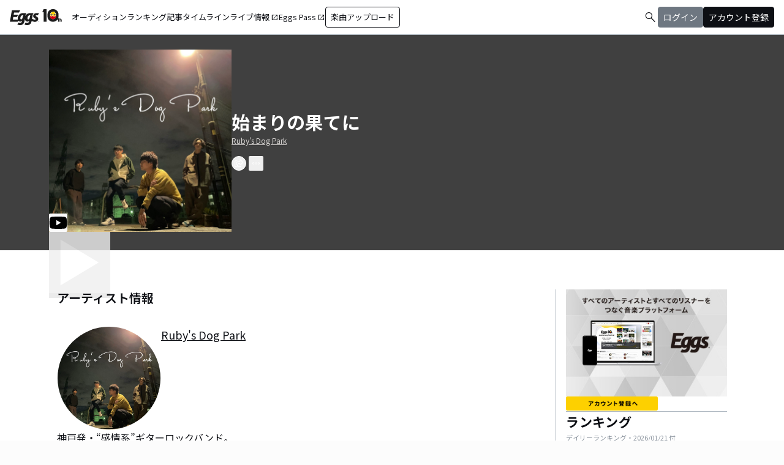

--- FILE ---
content_type: text/html; charset=utf-8
request_url: https://eggs.mu/artist/RubysDogPark/song/95fe69cd-c84e-412c-b949-844500fad35a
body_size: 32854
content:
<!DOCTYPE html><html lang="ja"><head><meta charSet="utf-8"/><meta name="viewport" content="width=device-width, initial-scale=1, maximum-scale=1"/><link rel="preload" as="image" href="https://image-pro.eggs.mu/profile/16975.jpeg?updated_at=2022-02-10T18%3A51%3A15%2B09%3A00"/><link rel="preload" as="image" href="/community/icon/fontawesome_movie_play.svg"/><link rel="preload" as="image" href="https://webasset-pro.eggs.mu/assets/v2/img/common/bg_signup_bnr_2.jpg"/><link rel="preload" as="image" href="https://webasset-pro.eggs.mu/assets/v2/img/common/btn_signup_bnr_2.png"/><link rel="preload" as="image" href="https://image-pro.eggs.mu/profile/29107.JPG?updated_at=2025-04-07T10%3A26%3A11%2B09%3A00"/><link rel="preload" as="image" href="https://image-pro.eggs.mu/profile/23808.jpg?updated_at=2023-11-16T19%3A40%3A51%2B09%3A00"/><link rel="preload" as="image" href="https://image-pro.eggs.mu/profile/36571.jpeg?updated_at=2025-11-13T01%3A06%3A07%2B09%3A00"/><link rel="preload" as="image" href="https://image-pro.eggs.mu/profile/5704.jpg?updated_at=2025-01-22T16%3A40%3A31%2B09%3A00"/><link rel="preload" as="image" href="https://image-pro.eggs.mu/profile/7800.jpg?updated_at=2023-12-25T22%3A29%3A14%2B09%3A00"/><link rel="preload" as="image" href="https://images.microcms-assets.io/assets/a5d8943e9015492b986f655bc654c7b0/3b69d69628c8435f8ae48bd7f457a1d8/Eggs_GIGGS_bnr_300_200.jpg?"/><link rel="stylesheet" href="/community-assets/_next/static/css/c22908367db3c6d6.css" data-precedence="next"/><link rel="preload" as="script" fetchPriority="low" href="/community-assets/_next/static/chunks/webpack-89926038476a0d08.js"/><script src="/community-assets/_next/static/chunks/4bd1b696-f785427dddbba9fb.js" async=""></script><script src="/community-assets/_next/static/chunks/1255-9494d7e861e97d68.js" async=""></script><script src="/community-assets/_next/static/chunks/main-app-05a5fe279f4f6e20.js" async=""></script><script src="/community-assets/_next/static/chunks/69b09407-2abf747fd61a4ed7.js" async=""></script><script src="/community-assets/_next/static/chunks/2619-3c9e02e22d10480a.js" async=""></script><script src="/community-assets/_next/static/chunks/7371-9c2886e73708e988.js" async=""></script><script src="/community-assets/_next/static/chunks/2230-e19831ca9d41235a.js" async=""></script><script src="/community-assets/_next/static/chunks/app/(main)/layout-99fac1afe21350af.js" async=""></script><script src="/community-assets/_next/static/chunks/app/(main)/error-f5a51a896a00addc.js" async=""></script><script src="/community-assets/_next/static/chunks/4662-9b29a46a4a370500.js" async=""></script><script src="/community-assets/_next/static/chunks/9770-3e4f9914a5967042.js" async=""></script><script src="/community-assets/_next/static/chunks/6232-4972f26042a34b46.js" async=""></script><script src="/community-assets/_next/static/chunks/2961-e6e4e2a94d11fd53.js" async=""></script><script src="/community-assets/_next/static/chunks/9745-1cfa3c15f66b0dfa.js" async=""></script><script src="/community-assets/_next/static/chunks/app/(main)/page-8e3e59f43e16caa5.js" async=""></script><script src="/community-assets/_next/static/chunks/53c13509-91ac7988a89a9d46.js" async=""></script><script src="/community-assets/_next/static/chunks/9c4e2130-f2300a893a2cd266.js" async=""></script><script src="/community-assets/_next/static/chunks/5e22fd23-91f37a8c6844c4da.js" async=""></script><script src="/community-assets/_next/static/chunks/619edb50-0786d0aa6d759d0d.js" async=""></script><script src="/community-assets/_next/static/chunks/f97e080b-c8f2c6745381109a.js" async=""></script><script src="/community-assets/_next/static/chunks/8e1d74a4-c8677f61d9925b15.js" async=""></script><script src="/community-assets/_next/static/chunks/fca4dd8b-0c656c5e68ecbb24.js" async=""></script><script src="/community-assets/_next/static/chunks/9262-7a011fa1de4b7d1d.js" async=""></script><script src="/community-assets/_next/static/chunks/6062-ffc4e55f85847dc6.js" async=""></script><script src="/community-assets/_next/static/chunks/8936-5f04fba47e0dc7d4.js" async=""></script><script src="/community-assets/_next/static/chunks/2879-19d4983bee273394.js" async=""></script><script src="/community-assets/_next/static/chunks/app/(main)/artist/%5Bid%5D/song/%5BmusicId%5D/page-fdaee644e676dac8.js" async=""></script><link rel="preload" href="https://www.googletagmanager.com/gtm.js?id=GTM-W7G62R" as="script"/><link rel="preload" as="image" href="https://images.microcms-assets.io/assets/a5d8943e9015492b986f655bc654c7b0/3c4d593b583c4264a2e27ce7bff40720/d3c20557a4b6a6c31241105549b43093.jpg?"/><link rel="preload" as="image" href="https://images.microcms-assets.io/assets/a5d8943e9015492b986f655bc654c7b0/8b51a98d025746e7bbd48e0c6f0f68de/4c7497d3a2bea34810c07b2ae02b1191.jpg?"/><link rel="preload" as="image" href="https://images.microcms-assets.io/assets/a5d8943e9015492b986f655bc654c7b0/92f6a592f4464061ad4aba5d3901939b/Eggscurator_300_200.jpg?"/><link rel="preload" as="image" href="https://images.microcms-assets.io/assets/a5d8943e9015492b986f655bc654c7b0/822f5b0bdc4448a797e45ced0dbb74ec/kodansha_eggs_web_300_200.jpg?"/><link rel="preload" as="image" href="/community/icon/icn_pagetop.png"/><title>「始まりの果てに」Ruby&#x27;s Dog Parkの楽曲ページ｜Eggs｜インディーズバンド音楽配信サイト</title><link rel="canonical" href="https://eggs.mu/artist/RubysDogPark/song/95fe69cd-c84e-412c-b949-844500fad35a"/><meta property="og:title" content="「始まりの果てに」Ruby&#x27;s Dog Parkの楽曲ページ｜Eggs｜インディーズバンド音楽配信サイト"/><meta property="og:url" content="https://eggs.mu/artist/RubysDogPark/song/95fe69cd-c84e-412c-b949-844500fad35a"/><meta property="og:image" content="https://image-pro.eggs.mu/profile/16975.jpeg?updated_at=2022-02-10T18%3A51%3A15%2B09%3A00"/><meta name="twitter:card" content="summary_large_image"/><meta name="twitter:title" content="「始まりの果てに」Ruby&#x27;s Dog Parkの楽曲ページ｜Eggs｜インディーズバンド音楽配信サイト"/><meta name="twitter:image" content="https://image-pro.eggs.mu/profile/16975.jpeg?updated_at=2022-02-10T18%3A51%3A15%2B09%3A00"/><link rel="icon" href="/favicon.ico" type="image/x-icon" sizes="32x32"/><link rel="stylesheet" href="https://fonts.googleapis.com/css2?family=Material+Symbols+Outlined:opsz,wght,FILL,GRAD@20,300,0,0"/><link href="https://fonts.googleapis.com/css2?family=Atkinson+Hyperlegible:ital,wght@0,400;0,700;1,400;1,700&amp;family=Noto+Sans+JP:wght@100..900&amp;display=swap" rel="stylesheet"/><script src="/community-assets/_next/static/chunks/polyfills-42372ed130431b0a.js" noModule=""></script></head><body class="font-family min-h-screen flex flex-col text-eggs-web-body-medium-normal bg-color-background-level0"><div hidden=""><!--$--><!--/$--></div><div data-rht-toaster="" style="position:fixed;z-index:9999;top:16px;left:16px;right:16px;bottom:16px;pointer-events:none"></div><nav class="min-w-[theme(&#x27;length.display-min-width&#x27;)] bg-color-background-level0 text-color-semantic-text-neutral w-full top-dimension-space-zero sticky z-[100] bg-white border-b border-color-semantic-stroke-explicit"><div class="flex justify-between items-center h-[theme(&#x27;length.dimension-length-56&#x27;)] px-dimension-space-m py-dimension-space-xs lg:p-dimension-space-zero"><button type="button" class="flex items-center lg:hidden"><span class="material-symbols-outlined w-[theme(&#x27;length.dimension-length-20&#x27;)] h-[theme(&#x27;length.dimension-length-20&#x27;)]">menu</span></button><a class="absolute left-1/2 -translate-x-1/2 lg:static lg:left-0 lg:translate-x-0 lg:flex lg:ml-dimension-space-m hover:opacity-80" href="https://eggs.mu"><img src="/community/logo/10th_logo.svg" alt="Eggs｜インディーズバンド音楽配信サイト" class="h-[theme(&#x27;length.dimension-length-40&#x27;)] w-[85px] object-contains"/></a><div class="flex items-center gap-dimension-space-s md:gap-dimension-space-m"><a href="https://eggs.mu/search" class="lg:hidden flex items-center hover:bg-color-background-level1"><span class="material-symbols-outlined ml-auto hover:text-color-semantic-text-muted">search</span></a><div class="h-[theme(&#x27;length.dimension-length-20&#x27;)] w-[1px] bg-color-semantic-stroke-implicit my-dimension-space-m lg:hidden"></div><button type="button" class="flex items-center lg:hidden"><img src="/community/image/noimg_user.png" alt="no-image-user" class="w-[theme(&#x27;length.dimension-length-40&#x27;)] h-[theme(&#x27;length.dimension-length-40&#x27;)] object-cover rounded-full"/></button></div><div class="hidden h-[100vh] border-t border-color-semantic-stroke-explicit lg:border-0 lg:w-auto lg:order-1 lg:flex lg:h-full"><ul class="md:gap-dimension-space-s ml-dimension-space-m lg:gap-dimension-space-m whitespace-nowrap rtl:space-x-reverse lg:flex lg:p-dimension-space-zero lg:mt-0 lg:border-0 lg:text-eggs-web-label-medium"><li class="hover-underline-animation border-b border-color-semantic-stroke-explicit lg:border-0"><a href="https://eggs.mu/music/projects" class="relative leading-[theme(&#x27;length.dimension-length-56&#x27;)] flex items-center">オーディション</a></li><li class="hover-underline-animation border-b border-color-semantic-stroke-explicit lg:border-0"><a class="relative leading-[theme(&#x27;length.dimension-length-56&#x27;)] flex items-center" href="https://eggs.mu/ranking/artist/daily">ランキング</a></li><li class="hover-underline-animation border-b border-color-semantic-stroke-explicit lg:border-0"><a class="relative leading-[theme(&#x27;length.dimension-length-56&#x27;)] flex items-center" href="/community/article">記事</a></li><li class="hover-underline-animation border-b border-color-semantic-stroke-explicit lg:border-0"><a class="relative leading-[theme(&#x27;length.dimension-length-56&#x27;)] flex items-center" href="/community">タイムライン</a></li><li class="hover-underline-animation border-b border-color-semantic-stroke-explicit lg:border-0"><a href="https://giggs.eggs.mu/" class="relative leading-[theme(&#x27;length.dimension-length-56&#x27;)] flex items-center"><p class="leading-[theme(&#x27;length.dimension-length-56&#x27;)] relative flex items-center">ライブ情報<span class="!text-eggs-web-label-medium mt-dimension-space-xxs material-symbols-outlined ml-dimension-space-xxs leading-[theme(&#x27;length.dimension-length-56&#x27;)]">open_in_new</span></p></a></li><li class="hover-underline-animation border-b border-color-semantic-stroke-explicit lg:border-0"><a href="https://eggspass.jp/" class="relative flex items-center"><p class="leading-[theme(&#x27;length.dimension-length-56&#x27;)] relative flex items-center">Eggs Pass<span class="!text-eggs-web-label-medium mt-dimension-space-xxs material-symbols-outlined ml-dimension-space-xxs leading-[theme(&#x27;length.dimension-length-56&#x27;)]">open_in_new</span></p></a></li><li class="flex items-center border-b border-color-semantic-stroke-explicit lg:border-0"><a href="#" class="w-full lg:w-auto text-eggs-web-button-medium flex items-center leading-[theme(&#x27;length.dimension-length-56&#x27;)] lg:leading-[theme(&#x27;length.dimension-length-24&#x27;)]"><span class="lg:border lg:border-color-semantic-action-neutral lg:rounded-dimension-corner-radius-s lg:px-dimension-space-s lg:py-dimension-space-xs hover:opacity-80">楽曲アップロード</span></a></li></ul></div><div class="text-eggs-web-body-medium-normal hidden h-full lg:mr-dimension-space-m lg:ml-auto lg:flex lg:w-auto lg:order-1"><div><div class="hidden h-[100vh] lg:w-auto lg:border-0 lg:order-1 lg:flex lg:h-full lg:gap-dimension-space-m"><a href="https://eggs.mu/search" class="hidden lg:flex flex items-center hover:bg-color-background-level1"><span class="material-symbols-outlined ml-auto hover:text-color-semantic-text-muted">search</span></a><div class="block lg:inline-flex lg:gap-dimension-space-m"><a href="#" class="leading-[theme(&#x27;length.dimension-length-56&#x27;)] lg:leading-[theme(&#x27;length.dimension-length-24&#x27;)] flex lg:items-center lg:justify-center px-dimension-space-m lg:px-dimension-space-zero"><span class="lg:border lg:border-color-semantic-action-muted lg:bg-color-semantic-action-muted lg:rounded-dimension-corner-radius-s lg:px-dimension-space-s lg:py-dimension-space-xs lg:text-color-semantic-text-neutral-inverse lg:hover:opacity-80">ログイン</span></a><a href="#" class="leading-[theme(&#x27;length.dimension-length-56&#x27;)] lg:leading-[theme(&#x27;length.dimension-length-24&#x27;)] flex lg:items-center lg:justify-center px-dimension-space-m lg:px-dimension-space-zero"><span class="lg:border lg:border-color-semantic-action-neutral lg:bg-color-semantic-action-neutral lg:rounded-dimension-corner-radius-s lg:px-dimension-space-s lg:py-dimension-space-xs lg:text-color-semantic-text-neutral-inverse lg:hover:opacity-80">アカウント登録</span></a></div></div></div></div></div></nav><main class="bg-color-background-level0 flex-grow text-color-semantic-text-neutral"><main><div class="bg-white"><a id="top"></a><div class="relative inset-0 flex justify-center items-start min-h-[200px] md:min-h-[305px] pt-dimension-space-l pb-[30px] mb-dimension-space-xxl bg-neutral-700"><div class="w-full max-w-[calc(theme(&#x27;length.display-max-width&#x27;)+theme(&#x27;length.dimension-length-128&#x27;))] px-dimension-space-m flex items-start gap-dimension-space-l md:flex-row md:items-center md:gap-dimension-space-xl"><div class="relative size-[150px] md:size-[298px]
        group flex-shrink-0"><div class="size-full bg-gray-200 flex items-center justify-center"><img src="https://image-pro.eggs.mu/profile/16975.jpeg?updated_at=2022-02-10T18%3A51%3A15%2B09%3A00" alt="楽曲画像" class="size-full object-cover"/></div><div class="absolute bottom-0"><img src="/community/icon/fontawesome_movie_play.svg" alt="動画再生" class="size-[30px] bg-zinc-50 rounded-sm"/></div><div class="absolute inset-0 flex flex-col justify-center items-center bg-black bg-opacity-10 opacity-80 transition duration-300"><button class="mb-dimension-space-s flex items-center justify-center transition hover:scale-110"><svg stroke="currentColor" fill="currentColor" stroke-width="0" viewBox="0 0 512 512" class="text-white size-dimension-space-xxl md:size-[100px]" height="1em" width="1em" xmlns="http://www.w3.org/2000/svg"><path d="m96 448 320-192L96 64v384z"></path></svg></button></div></div><div class="flex flex-col min-w-0"><div class="mb-[5px] text-xl text-white md:text-3xl md:font-bold break-all">始まりの果てに</div><a class="max-w-full mb-[5px] text-xs text-stone-300 underline hover:no-underline break-all line-clamp-2" href="https://eggs.mu/artist/RubysDogPark">Ruby&#x27;s Dog Park</a><div class="mt-3 flex justify-start"><button class="group inline-flex items-center justify-center size-dimension-space-l rounded-full md:bottom-[-20px] md:right-1 transition text-white border border-white" aria-label="share"><svg stroke="currentColor" fill="currentColor" stroke-width="0" viewBox="0 0 576 512" class="group-hover:hidden" height="1em" width="1em" xmlns="http://www.w3.org/2000/svg"><path d="M561.938 158.06L417.94 14.092C387.926-15.922 336 5.097 336 48.032v57.198c-42.45 1.88-84.03 6.55-120.76 17.99-35.17 10.95-63.07 27.58-82.91 49.42C108.22 199.2 96 232.6 96 271.94c0 61.697 33.178 112.455 84.87 144.76 37.546 23.508 85.248-12.651 71.02-55.74-15.515-47.119-17.156-70.923 84.11-78.76V336c0 42.993 51.968 63.913 81.94 33.94l143.998-144c18.75-18.74 18.75-49.14 0-67.88zM384 336V232.16C255.309 234.082 166.492 255.35 206.31 376 176.79 357.55 144 324.08 144 271.94c0-109.334 129.14-118.947 240-119.85V48l144 144-144 144zm24.74 84.493a82.658 82.658 0 0 0 20.974-9.303c7.976-4.952 18.286.826 18.286 10.214V464c0 26.51-21.49 48-48 48H48c-26.51 0-48-21.49-48-48V112c0-26.51 21.49-48 48-48h132c6.627 0 12 5.373 12 12v4.486c0 4.917-2.987 9.369-7.569 11.152-13.702 5.331-26.396 11.537-38.05 18.585a12.138 12.138 0 0 1-6.28 1.777H54a6 6 0 0 0-6 6v340a6 6 0 0 0 6 6h340a6 6 0 0 0 6-6v-25.966c0-5.37 3.579-10.059 8.74-11.541z"></path></svg><svg stroke="currentColor" fill="currentColor" stroke-width="0" viewBox="0 0 576 512" class="hidden group-hover:block" height="1em" width="1em" xmlns="http://www.w3.org/2000/svg"><path d="M568.482 177.448L424.479 313.433C409.3 327.768 384 317.14 384 295.985v-71.963c-144.575.97-205.566 35.113-164.775 171.353 4.483 14.973-12.846 26.567-25.006 17.33C155.252 383.105 120 326.488 120 269.339c0-143.937 117.599-172.5 264-173.312V24.012c0-21.174 25.317-31.768 40.479-17.448l144.003 135.988c10.02 9.463 10.028 25.425 0 34.896zM384 379.128V448H64V128h50.916a11.99 11.99 0 0 0 8.648-3.693c14.953-15.568 32.237-27.89 51.014-37.676C185.708 80.83 181.584 64 169.033 64H48C21.49 64 0 85.49 0 112v352c0 26.51 21.49 48 48 48h352c26.51 0 48-21.49 48-48v-88.806c0-8.288-8.197-14.066-16.011-11.302a71.83 71.83 0 0 1-34.189 3.377c-7.27-1.046-13.8 4.514-13.8 11.859z"></path></svg></button><button class="group inline-flex items-center justify-center size-dimension-space-l ml-dimension-space-xs rounded-sm md:bottom-[-20px] md:right-1 transition text-white" aria-label="report"><svg stroke="currentColor" fill="currentColor" stroke-width="0" viewBox="0 0 256 256" class="group-hover:hidden" height="1em" width="1em" xmlns="http://www.w3.org/2000/svg"><path d="M128,98a30,30,0,1,0,30,30A30,30,0,0,0,128,98Zm0,48a18,18,0,1,1,18-18A18,18,0,0,1,128,146ZM48,98a30,30,0,1,0,30,30A30,30,0,0,0,48,98Zm0,48a18,18,0,1,1,18-18A18,18,0,0,1,48,146ZM208,98a30,30,0,1,0,30,30A30,30,0,0,0,208,98Zm0,48a18,18,0,1,1,18-18A18,18,0,0,1,208,146Z"></path></svg><svg stroke="currentColor" fill="currentColor" stroke-width="0" viewBox="0 0 256 256" class="hidden group-hover:block" height="1em" width="1em" xmlns="http://www.w3.org/2000/svg"><path d="M156,128a28,28,0,1,1-28-28A28,28,0,0,1,156,128ZM48,100a28,28,0,1,0,28,28A28,28,0,0,0,48,100Zm160,0a28,28,0,1,0,28,28A28,28,0,0,0,208,100Z"></path></svg></button></div></div></div></div><div class="max-w-[calc(theme(&#x27;length.display-max-width&#x27;)+theme(&#x27;length.dimension-length-128&#x27;))] mx-auto lg:flex lg:justify-center"><div class="w-full min-w-0 flex flex-col px-dimension-space-m mb-dimension-space-xxl lg:max-w-[830px] lg:mb-0"><section class="mb-dimension-space-xl"><h2 class="text-xl font-semibold mb-8">アーティスト情報</h2><div class="relative w-full flex flex-col items-center gap-dimension-space-l md:flex-row md:items-start md:gap-dimension-space-xl"><div class="size-[170px] flex-shrink-0"><img src="https://image-pro.eggs.mu/profile/16975.jpeg?updated_at=2022-02-10T18%3A51%3A15%2B09%3A00" alt="Ruby&#x27;s Dog Park" class="size-full rounded-full object-cover border-[1px] border-white bg-white"/></div><div class="flex text-lg w-full mb-dimension-space-m text-center md:text-left"><a class="underline hover:no-underline break-all line-clamp-2" href="https://eggs.mu/artist/RubysDogPark">Ruby&#x27;s Dog Park</a></div></div><p class="w-full text-xs text-center whitespace-pre-wrap break-all md:break-words md:text-base md:text-left">神戸発・“感情系”ギターロックバンド。
2018年結成。主に京阪神のライブハウス中心に活動しております。
Vo.&amp;Gt. 松原大将、Gt.&amp;Cho. 加藤槙一、Ba. 山本夢起人、Dr. 柳谷一徳</p></section></div><div class="flex flex-col gap-dimension-space-l lg:flex-row"><div class="px-dimension-space-m lg:w-[theme(&#x27;length.display-sidebar-width&#x27;)] lg:border-l lg:border-color-semantic-stroke-explicit flex flex-col gap-dimension-space-l"><div class="border-b border-color-semantic-stroke-explicit pb-dimension-space-l flex justify-center"><div class="relative inline-block"><img src="https://webasset-pro.eggs.mu/assets/v2/img/common/bg_signup_bnr_2.jpg" alt="Eggs あなたの音楽を世界に" class="block"/><a href="#" class="absolute inset-0 flex justify-center items-end mb-dimension-space-s z-10 hover:opacity-50"><img src="https://webasset-pro.eggs.mu/assets/v2/img/common/btn_signup_bnr_2.png" alt="アカウント登録へ" class="w-[150px] object-contain"/></a></div></div><div class="border-b border-color-semantic-stroke-explicit pb-dimension-space-l"><div class="break-all lg:max-w-full"><p class="text-eggs-web-headline-small font-bold">ランキング</p><p class="text-eggs-web-label-small font-normal text-color-semantic-text-muted">デイリーランキング・<!-- -->2026/01/21<!-- --> 付</p><div class="flex flex-col items-start gap-dimension-space-s my-dimension-space-s"><div class="flex items-center gap-dimension-space-s self-stretch"><div class="flex flex-col w-dimension-length-16 h-dimension-length-16 justify-center items-center"><p class="text-eggs-web-title-small font-bold">1</p><span class="material-symbols-outlined text-color-semantic-ranking-stay">check_indeterminate_small</span></div><a class="flex items-center gap-dimension-space-s" href="https://eggs.mu/artist/mariesgirl_kobe"><img src="https://image-pro.eggs.mu/profile/29107.JPG?updated_at=2025-04-07T10%3A26%3A11%2B09%3A00" alt="thumbnailImage" class="relative object-cover rounded-full border border-color-semantic-stroke-implicit w-[theme(&#x27;length.dimension-length-64&#x27;)] h-[theme(&#x27;length.dimension-length-64&#x27;)] min-w-[theme(&#x27;length.dimension-length-64&#x27;)] min-h-[theme(&#x27;length.dimension-length-64&#x27;)]"/><p class="text-eggs-web-title-small font-bold line-clamp-2">Marie&#x27;s Girl</p></a></div><div class="flex items-center gap-dimension-space-s self-stretch"><div class="flex flex-col w-dimension-length-16 h-dimension-length-16 justify-center items-center"><p class="text-eggs-web-title-small font-bold">2</p><span class="material-symbols-outlined text-color-semantic-ranking-stay">check_indeterminate_small</span></div><a class="flex items-center gap-dimension-space-s" href="https://eggs.mu/artist/okuba_010101"><img src="https://image-pro.eggs.mu/profile/23808.jpg?updated_at=2023-11-16T19%3A40%3A51%2B09%3A00" alt="thumbnailImage" class="relative object-cover rounded-full border border-color-semantic-stroke-implicit w-[theme(&#x27;length.dimension-length-64&#x27;)] h-[theme(&#x27;length.dimension-length-64&#x27;)] min-w-[theme(&#x27;length.dimension-length-64&#x27;)] min-h-[theme(&#x27;length.dimension-length-64&#x27;)]"/><p class="text-eggs-web-title-small font-bold line-clamp-2">the奥歯&#x27;s</p></a></div><div class="flex items-center gap-dimension-space-s self-stretch"><div class="flex flex-col w-dimension-length-16 h-dimension-length-16 justify-center items-center"><p class="text-eggs-web-title-small font-bold">3</p><span class="material-symbols-outlined text-color-semantic-ranking-stay">check_indeterminate_small</span></div><a class="flex items-center gap-dimension-space-s" href="https://eggs.mu/artist/yuzu1110"><img src="https://image-pro.eggs.mu/profile/36571.jpeg?updated_at=2025-11-13T01%3A06%3A07%2B09%3A00" alt="thumbnailImage" class="relative object-cover rounded-full border border-color-semantic-stroke-implicit w-[theme(&#x27;length.dimension-length-64&#x27;)] h-[theme(&#x27;length.dimension-length-64&#x27;)] min-w-[theme(&#x27;length.dimension-length-64&#x27;)] min-h-[theme(&#x27;length.dimension-length-64&#x27;)]"/><p class="text-eggs-web-title-small font-bold line-clamp-2">ゆづ</p></a></div><div class="flex items-center gap-dimension-space-s self-stretch"><div class="flex flex-col w-dimension-length-16 h-dimension-length-16 justify-center items-center"><p class="text-eggs-web-title-small font-bold">4</p><span class="material-symbols-outlined text-color-semantic-ranking-up">arrow_drop_up</span></div><a class="flex items-center gap-dimension-space-s" href="https://eggs.mu/artist/Blue_Mash_band"><img src="https://image-pro.eggs.mu/profile/5704.jpg?updated_at=2025-01-22T16%3A40%3A31%2B09%3A00" alt="thumbnailImage" class="relative object-cover rounded-full border border-color-semantic-stroke-implicit w-[theme(&#x27;length.dimension-length-64&#x27;)] h-[theme(&#x27;length.dimension-length-64&#x27;)] min-w-[theme(&#x27;length.dimension-length-64&#x27;)] min-h-[theme(&#x27;length.dimension-length-64&#x27;)]"/><p class="text-eggs-web-title-small font-bold line-clamp-2">Blue Mash</p></a></div><div class="flex items-center gap-dimension-space-s self-stretch"><div class="flex flex-col w-dimension-length-16 h-dimension-length-16 justify-center items-center"><p class="text-eggs-web-title-small font-bold">5</p><span class="material-symbols-outlined text-color-semantic-ranking-down">arrow_drop_down</span></div><a class="flex items-center gap-dimension-space-s" href="https://eggs.mu/artist/ammo__official"><img src="https://image-pro.eggs.mu/profile/7800.jpg?updated_at=2023-12-25T22%3A29%3A14%2B09%3A00" alt="thumbnailImage" class="relative object-cover rounded-full border border-color-semantic-stroke-implicit w-[theme(&#x27;length.dimension-length-64&#x27;)] h-[theme(&#x27;length.dimension-length-64&#x27;)] min-w-[theme(&#x27;length.dimension-length-64&#x27;)] min-h-[theme(&#x27;length.dimension-length-64&#x27;)]"/><p class="text-eggs-web-title-small font-bold line-clamp-2">ammo</p></a></div></div><div class="flex justify-center"><a class="text-eggs-web-body-medium-comfort font-normal border border-color-semantic-stroke-implicit rounded-full px-dimension-space-l py-dimension-space-xs" href="https://eggs.mu/ranking/artist/daily">もっと見る</a></div></div></div><div class="flex flex-col gap-dimension-space-s"><a href="https://giggs.eggs.mu/?_gl=1*bgcvta*_gcl_au*MTQ0Mjg3ODQ1OS4xNzMzODk4NDY1*_ga*NTY4ODM4NDguMTczMzg5ODQ2NQ..*_ga_ZETBRB7S16*MTc0MTA3NjA2NS4xNy4xLjE3NDEwNzY2NTQuNjAuMC4w&amp;_ga=2.120459016.1640502499.1741058758-56883848.1733898465" class="rounded-dimension-corner-radius-s border border-color-semantic-stroke-implicit"><img class="rounded-dimension-corner-radius-s-inner object-contain aspect-[3/2]" src="https://images.microcms-assets.io/assets/a5d8943e9015492b986f655bc654c7b0/3b69d69628c8435f8ae48bd7f457a1d8/Eggs_GIGGS_bnr_300_200.jpg?" alt="ka-i2_1rxi"/></a><a href="https://eggspass.jp/events/au/" class="rounded-dimension-corner-radius-s border border-color-semantic-stroke-implicit"><img class="rounded-dimension-corner-radius-s-inner object-contain aspect-[3/2]" src="https://images.microcms-assets.io/assets/a5d8943e9015492b986f655bc654c7b0/3c4d593b583c4264a2e27ce7bff40720/d3c20557a4b6a6c31241105549b43093.jpg?" alt="qpl8w7dq7mvd"/></a><a href="https://eggspass.jp/" class="rounded-dimension-corner-radius-s border border-color-semantic-stroke-implicit"><img class="rounded-dimension-corner-radius-s-inner object-contain aspect-[3/2]" src="https://images.microcms-assets.io/assets/a5d8943e9015492b986f655bc654c7b0/8b51a98d025746e7bbd48e0c6f0f68de/4c7497d3a2bea34810c07b2ae02b1191.jpg?" alt="n_yxuw2visp"/></a><a href="https://eggs.mu/music/project/eggs_curators" class="rounded-dimension-corner-radius-s border border-color-semantic-stroke-implicit"><img class="rounded-dimension-corner-radius-s-inner object-contain aspect-[3/2]" src="https://images.microcms-assets.io/assets/a5d8943e9015492b986f655bc654c7b0/92f6a592f4464061ad4aba5d3901939b/Eggscurator_300_200.jpg?" alt="mn-0h3g6t1hb"/></a><a href="https://eggs.mu/music/project/kodansha_eggs" class="rounded-dimension-corner-radius-s border border-color-semantic-stroke-implicit"><img class="rounded-dimension-corner-radius-s-inner object-contain aspect-[3/2]" src="https://images.microcms-assets.io/assets/a5d8943e9015492b986f655bc654c7b0/822f5b0bdc4448a797e45ced0dbb74ec/kodansha_eggs_web_300_200.jpg?" alt="4hu-ihy2tyiy"/></a></div></div></div></div><div class="max-w-[calc(theme(&#x27;length.display-max-width&#x27;)+theme(&#x27;length.dimension-length-128&#x27;))] mx-auto mt-dimension-space-xl pr-dimension-space-m flex justify-end"><a href="#top" class="flex gap-dimension-space-xs items-center"><img src="/community/icon/icn_pagetop.png" class="size-dimension-space-m"/>PAGE TOP</a></div><audio class="hidden"></audio></div></main><!--$--><!--/$--></main><footer class="flex w-full px-dimension-space-m py-dimension-space-l flex-col items-start gap-dimension-space-l border-t border-color-semantic-stroke-explicit bg-color-background-level0"><div class="flex flex-col md:flex-row mx-auto items-center content-start gap-y-dimension-space-m gap-x-dimension-space-xl"><div class="flex flex-col justify-center items-center gap-dimension-space-l"><div class="flex flex-col items-center gap-dimension-space-s self-stretch"><a class="hover:opacity-80" href="https://eggs.mu"><img src="/community/logo/logo_noimg.png" alt="Eggs" class="h-[theme(&#x27;length.dimension-length-44&#x27;)] w-auto"/></a><p class="text-color-semantic-text-neutral text-eggs-web-label-small inline-block align-middle font-medium tracking-wides">© Eggs Co.,Ltd.</p></div><div class="flex items-center justify-center gap-dimension-space-m h-[theme(&#x27;length.dimension-length-24&#x27;)]"><a href="https://www.instagram.com/eggs_music/" target="_blank" rel="noopener noreferrer"><div class="w-[theme(&#x27;length.dimension-length-24&#x27;)] h-[theme(&#x27;length.dimension-length-24&#x27;)] flex justify-center rounded-dimension-corner-radius-m items-center"><svg aria-hidden="true" focusable="false" data-prefix="fab" data-icon="instagram" class="svg-inline--fa fa-instagram !w-[theme(&#x27;length.dimension-length-24&#x27;)] !h-[theme(&#x27;length.dimension-length-24&#x27;)] text-color-semantic-text-neutral" role="img" xmlns="http://www.w3.org/2000/svg" viewBox="0 0 448 512"><path fill="currentColor" d="M224.1 141c-63.6 0-114.9 51.3-114.9 114.9s51.3 114.9 114.9 114.9S339 319.5 339 255.9 287.7 141 224.1 141zm0 189.6c-41.1 0-74.7-33.5-74.7-74.7s33.5-74.7 74.7-74.7 74.7 33.5 74.7 74.7-33.6 74.7-74.7 74.7zm146.4-194.3c0 14.9-12 26.8-26.8 26.8-14.9 0-26.8-12-26.8-26.8s12-26.8 26.8-26.8 26.8 12 26.8 26.8zm76.1 27.2c-1.7-35.9-9.9-67.7-36.2-93.9-26.2-26.2-58-34.4-93.9-36.2-37-2.1-147.9-2.1-184.9 0-35.8 1.7-67.6 9.9-93.9 36.1s-34.4 58-36.2 93.9c-2.1 37-2.1 147.9 0 184.9 1.7 35.9 9.9 67.7 36.2 93.9s58 34.4 93.9 36.2c37 2.1 147.9 2.1 184.9 0 35.9-1.7 67.7-9.9 93.9-36.2 26.2-26.2 34.4-58 36.2-93.9 2.1-37 2.1-147.8 0-184.8zM398.8 388c-7.8 19.6-22.9 34.7-42.6 42.6-29.5 11.7-99.5 9-132.1 9s-102.7 2.6-132.1-9c-19.6-7.8-34.7-22.9-42.6-42.6-11.7-29.5-9-99.5-9-132.1s-2.6-102.7 9-132.1c7.8-19.6 22.9-34.7 42.6-42.6 29.5-11.7 99.5-9 132.1-9s102.7-2.6 132.1 9c19.6 7.8 34.7 22.9 42.6 42.6 11.7 29.5 9 99.5 9 132.1s2.7 102.7-9 132.1z"></path></svg></div></a><a href="https://www.tiktok.com/@eggs_music" target="_blank" rel="noopener noreferrer"><div class="w-[theme(&#x27;length.dimension-length-24&#x27;)] h-[theme(&#x27;length.dimension-length-24&#x27;)] flex justify-center rounded-dimension-corner-radius-m items-center"><svg aria-hidden="true" focusable="false" data-prefix="fab" data-icon="tiktok" class="svg-inline--fa fa-tiktok !w-[theme(&#x27;length.dimension-length-24&#x27;)] !h-[theme(&#x27;length.dimension-length-24&#x27;)] text-color-semantic-text-neutral" role="img" xmlns="http://www.w3.org/2000/svg" viewBox="0 0 448 512"><path fill="currentColor" d="M448,209.91a210.06,210.06,0,0,1-122.77-39.25V349.38A162.55,162.55,0,1,1,185,188.31V278.2a74.62,74.62,0,1,0,52.23,71.18V0l88,0a121.18,121.18,0,0,0,1.86,22.17h0A122.18,122.18,0,0,0,381,102.39a121.43,121.43,0,0,0,67,20.14Z"></path></svg></div></a><a href="https://www.youtube.com/c/Eggs_music" target="_blank" rel="noopener noreferrer"><div class="w-[theme(&#x27;length.dimension-length-24&#x27;)] h-[theme(&#x27;length.dimension-length-24&#x27;)] flex justify-center rounded-dimension-corner-radius-m items-center"><svg aria-hidden="true" focusable="false" data-prefix="fab" data-icon="youtube" class="svg-inline--fa fa-youtube !w-[theme(&#x27;length.dimension-length-24&#x27;)] !h-[theme(&#x27;length.dimension-length-24&#x27;)] text-color-semantic-text-neutral" role="img" xmlns="http://www.w3.org/2000/svg" viewBox="0 0 576 512"><path fill="currentColor" d="M549.655 124.083c-6.281-23.65-24.787-42.276-48.284-48.597C458.781 64 288 64 288 64S117.22 64 74.629 75.486c-23.497 6.322-42.003 24.947-48.284 48.597-11.412 42.867-11.412 132.305-11.412 132.305s0 89.438 11.412 132.305c6.281 23.65 24.787 41.5 48.284 47.821C117.22 448 288 448 288 448s170.78 0 213.371-11.486c23.497-6.321 42.003-24.171 48.284-47.821 11.412-42.867 11.412-132.305 11.412-132.305s0-89.438-11.412-132.305zm-317.51 213.508V175.185l142.739 81.205-142.739 81.201z"></path></svg></div></a><a href="https://x.com/Eggs_music" target="_blank" rel="noopener noreferrer"><div class="w-[theme(&#x27;length.dimension-length-24&#x27;)] h-[theme(&#x27;length.dimension-length-24&#x27;)] flex justify-center rounded-dimension-corner-radius-m items-center"><svg aria-hidden="true" focusable="false" data-prefix="fab" data-icon="x-twitter" class="svg-inline--fa fa-x-twitter !w-[theme(&#x27;length.dimension-length-24&#x27;)] !h-[theme(&#x27;length.dimension-length-24&#x27;)] text-color-semantic-text-neutral" role="img" xmlns="http://www.w3.org/2000/svg" viewBox="0 0 512 512"><path fill="currentColor" d="M389.2 48h70.6L305.6 224.2 487 464H345L233.7 318.6 106.5 464H35.8L200.7 275.5 26.8 48H172.4L272.9 180.9 389.2 48zM364.4 421.8h39.1L151.1 88h-42L364.4 421.8z"></path></svg></div></a></div><div class="md:hidden h-[theme(&#x27;length.dimension-length-36&#x27;)] flex justify-center items-center gap-dimension-space-s"><a href="https://apps.apple.com/jp/app/id1016784177" target="_blank"><img src="/community/logo/download_link_ios.svg" alt="Download on the App Store" class="h-[theme(&#x27;length.dimension-length-36&#x27;)] w-auto"/></a><a href="https://play.google.com/store/apps/details?id=mu.eggs.recochoku&amp;hl=ja" target="_blank"><img src="/community/logo/download_link_google.png" alt="Download on the Google Play Store" class="h-[theme(&#x27;length.dimension-length-36&#x27;)] w-auto"/></a></div></div><div class="text-color-semantic-text-neutral text-eggs-web-label-small flex flex-col justify-center items-center md:items-start gap-dimension-space-s w-full"><a href="https://eggs.mu/music/about" target="_blank" class="tracking-widest hover:opacity-80 text-center">Eggsについて</a><a href="https://help.eggs.mu/" target="_blank" class="tracking-widest hover:opacity-80 text-center">よくある質問 / お問い合わせ</a><a href="https://eggs.mu/music/support" target="_blank" class="tracking-widest hover:opacity-80 text-center">利用規約 / プライバシーポリシー</a><a href="https://corporate.eggs.mu/" target="_blank" class="tracking-widest hover:opacity-80 text-center">会社概要</a></div></div><div class="hidden md:flex h-[theme(&#x27;length.dimension-length-36&#x27;)] justify-center items-center gap-dimension-space-s mx-auto"><a href="https://apps.apple.com/jp/app/id1016784177" target="_blank"><img src="/community/logo/download_link_ios.svg" alt="Download on the App Store" class="h-[theme(&#x27;length.dimension-length-36&#x27;)] w-auto"/></a><a href="https://play.google.com/store/apps/details?id=mu.eggs.recochoku&amp;hl=ja" target="_blank"><img src="/community/logo/download_link_google.png" alt="Download on the Google Play Store" class="h-[theme(&#x27;length.dimension-length-36&#x27;)] w-auto"/></a></div><div class="md:max-w-[theme(&#x27;length.dimension-length-800&#x27;)] md:mx-auto"><div class="text-color-semantic-action-muted text-eggs-web-label-extra-small"><p>※免責事項</p><p>掲載されているキャンペーン・イベント・オーディション情報はEggs / パートナー企業が提供しているものとなります。</p><p>Apple Inc、アップルジャパン株式会社は、掲載されているキャンペーン・イベント・オーディション情報に一切関与をしておりません。</p><p>提供されたキャンペーン・イベント・オーディション情報を利用して生じた一切の障害について、Apple Inc、アップルジャパン株式会社は一切の責任を負いません。</p></div></div><div class="clear-both w-full"><ul class="w-full"><li><div class="flex items-center justify-center gap-dimension-space-s"><p class="text-color-semantic-action-neutral text-eggs-web-label-small tracking-wide">supported by</p><a href="https://recochoku.jp/" target="_blank" class="hover:opacity-80 flex items-center"><img src="/community/logo/recochoku.png" alt="音楽ダウンロードサイト、曲のランキングは【レコチョク】 スマホ・パソコン対応" class="mx-0 w-auto h-[theme(&#x27;length.dimension-length-20&#x27;)]"/></a></div></li></ul></div></footer><script src="/community-assets/_next/static/chunks/webpack-89926038476a0d08.js" id="_R_" async=""></script><script>(self.__next_f=self.__next_f||[]).push([0])</script><script>self.__next_f.push([1,"1:\"$Sreact.fragment\"\n2:I[9766,[],\"\"]\n3:I[8924,[],\"\"]\n4:I[8202,[\"5802\",\"static/chunks/69b09407-2abf747fd61a4ed7.js\",\"2619\",\"static/chunks/2619-3c9e02e22d10480a.js\",\"7371\",\"static/chunks/7371-9c2886e73708e988.js\",\"2230\",\"static/chunks/2230-e19831ca9d41235a.js\",\"2076\",\"static/chunks/app/(main)/layout-99fac1afe21350af.js\"],\"GoogleTagManager\"]\n5:I[2663,[\"5802\",\"static/chunks/69b09407-2abf747fd61a4ed7.js\",\"2619\",\"static/chunks/2619-3c9e02e22d10480a.js\",\"7371\",\"static/chunks/7371-9c2886e73708e988.js\",\"2230\",\"static/chunks/2230-e19831ca9d41235a.js\",\"2076\",\"static/chunks/app/(main)/layout-99fac1afe21350af.js\"],\"Toaster\"]\n7:I[2617,[\"2619\",\"static/chunks/2619-3c9e02e22d10480a.js\",\"5956\",\"static/chunks/app/(main)/error-f5a51a896a00addc.js\"],\"default\"]\n8:I[2619,[\"2619\",\"static/chunks/2619-3c9e02e22d10480a.js\",\"4662\",\"static/chunks/4662-9b29a46a4a370500.js\",\"9770\",\"static/chunks/9770-3e4f9914a5967042.js\",\"6232\",\"static/chunks/6232-4972f26042a34b46.js\",\"2961\",\"static/chunks/2961-e6e4e2a94d11fd53.js\",\"9745\",\"static/chunks/9745-1cfa3c15f66b0dfa.js\",\"7619\",\"static/chunks/app/(main)/page-8e3e59f43e16caa5.js\"],\"\"]\n9:I[7137,[\"5802\",\"static/chunks/69b09407-2abf747fd61a4ed7.js\",\"2619\",\"static/chunks/2619-3c9e02e22d10480a.js\",\"7371\",\"static/chunks/7371-9c2886e73708e988.js\",\"2230\",\"static/chunks/2230-e19831ca9d41235a.js\",\"2076\",\"static/chunks/app/(main)/layout-99fac1afe21350af.js\"],\"default\"]\ne:I[7150,[],\"\"]\n10:I[4431,[],\"OutletBoundary\"]\n12:I[5278,[],\"AsyncMetadataOutlet\"]\n14:I[4431,[],\"ViewportBoundary\"]\n16:I[4431,[],\"MetadataBoundary\"]\n17:\"$Sreact.suspense\"\n19:I[185,[\"5802\",\"static/chunks/69b09407-2abf747fd61a4ed7.js\",\"2619\",\"static/chunks/2619-3c9e02e22d10480a.js\",\"7371\",\"static/chunks/7371-9c2886e73708e988.js\",\"2230\",\"static/chunks/2230-e19831ca9d41235a.js\",\"2076\",\"static/chunks/app/(main)/layout-99fac1afe21350af.js\"],\"default\"]\n:HL[\"/community-assets/_next/static/css/c22908367db3c6d6.css\",\"style\"]\n"])</script><script>self.__next_f.push([1,"0:{\"P\":null,\"b\":\"bobCJjdECctMj25aVnhct\",\"p\":\"/community-assets\",\"c\":[\"\",\"artist\",\"RubysDogPark\",\"song\",\"95fe69cd-c84e-412c-b949-844500fad35a\"],\"i\":false,\"f\":[[[\"\",{\"children\":[\"(main)\",{\"children\":[\"artist\",{\"children\":[[\"id\",\"RubysDogPark\",\"d\"],{\"children\":[\"song\",{\"children\":[[\"musicId\",\"95fe69cd-c84e-412c-b949-844500fad35a\",\"d\"],{\"children\":[\"__PAGE__\",{}]}]}]}]}]},\"$undefined\",\"$undefined\",true]}],[\"\",[\"$\",\"$1\",\"c\",{\"children\":[null,[\"$\",\"$L2\",null,{\"parallelRouterKey\":\"children\",\"error\":\"$undefined\",\"errorStyles\":\"$undefined\",\"errorScripts\":\"$undefined\",\"template\":[\"$\",\"$L3\",null,{}],\"templateStyles\":\"$undefined\",\"templateScripts\":\"$undefined\",\"notFound\":[[[\"$\",\"title\",null,{\"children\":\"404: This page could not be found.\"}],[\"$\",\"div\",null,{\"style\":{\"fontFamily\":\"system-ui,\\\"Segoe UI\\\",Roboto,Helvetica,Arial,sans-serif,\\\"Apple Color Emoji\\\",\\\"Segoe UI Emoji\\\"\",\"height\":\"100vh\",\"textAlign\":\"center\",\"display\":\"flex\",\"flexDirection\":\"column\",\"alignItems\":\"center\",\"justifyContent\":\"center\"},\"children\":[\"$\",\"div\",null,{\"children\":[[\"$\",\"style\",null,{\"dangerouslySetInnerHTML\":{\"__html\":\"body{color:#000;background:#fff;margin:0}.next-error-h1{border-right:1px solid rgba(0,0,0,.3)}@media (prefers-color-scheme:dark){body{color:#fff;background:#000}.next-error-h1{border-right:1px solid rgba(255,255,255,.3)}}\"}}],[\"$\",\"h1\",null,{\"className\":\"next-error-h1\",\"style\":{\"display\":\"inline-block\",\"margin\":\"0 20px 0 0\",\"padding\":\"0 23px 0 0\",\"fontSize\":24,\"fontWeight\":500,\"verticalAlign\":\"top\",\"lineHeight\":\"49px\"},\"children\":404}],[\"$\",\"div\",null,{\"style\":{\"display\":\"inline-block\"},\"children\":[\"$\",\"h2\",null,{\"style\":{\"fontSize\":14,\"fontWeight\":400,\"lineHeight\":\"49px\",\"margin\":0},\"children\":\"This page could not be found.\"}]}]]}]}]],[]],\"forbidden\":\"$undefined\",\"unauthorized\":\"$undefined\"}]]}],{\"children\":[\"(main)\",[\"$\",\"$1\",\"c\",{\"children\":[[[\"$\",\"link\",\"0\",{\"rel\":\"stylesheet\",\"href\":\"/community-assets/_next/static/css/c22908367db3c6d6.css\",\"precedence\":\"next\",\"crossOrigin\":\"$undefined\",\"nonce\":\"$undefined\"}]],[\"$\",\"html\",null,{\"lang\":\"ja\",\"children\":[[\"$\",\"$L4\",null,{\"gtmId\":\"GTM-W7G62R\"}],[\"$\",\"head\",null,{\"children\":[[\"$\",\"link\",null,{\"rel\":\"stylesheet\",\"href\":\"https://fonts.googleapis.com/css2?family=Material+Symbols+Outlined:opsz,wght,FILL,GRAD@20,300,0,0\"}],[\"$\",\"link\",null,{\"href\":\"https://fonts.googleapis.com/css2?family=Atkinson+Hyperlegible:ital,wght@0,400;0,700;1,400;1,700\u0026family=Noto+Sans+JP:wght@100..900\u0026display=swap\",\"rel\":\"stylesheet\"}]]}],[\"$\",\"body\",null,{\"className\":\"font-family min-h-screen flex flex-col text-eggs-web-body-medium-normal bg-color-background-level0\",\"children\":[[\"$\",\"$L5\",null,{\"position\":\"top-center\",\"reverseOrder\":false}],\"$L6\",[\"$\",\"main\",null,{\"className\":\"bg-color-background-level0 flex-grow text-color-semantic-text-neutral\",\"children\":[\"$\",\"$L2\",null,{\"parallelRouterKey\":\"children\",\"error\":\"$7\",\"errorStyles\":[],\"errorScripts\":[],\"template\":[\"$\",\"$L3\",null,{}],\"templateStyles\":\"$undefined\",\"templateScripts\":\"$undefined\",\"notFound\":[[\"$\",\"div\",null,{\"className\":\"flex items-center justify-center max-w-[theme('length.display-max-width')] mx-auto py-dimension-space-l\",\"children\":[[\"$\",\"title\",null,{\"children\":\"404 | Eggs｜インディーズバンド音楽配信サイト\"}],[\"$\",\"div\",null,{\"className\":\"border grow max-w-[500px] mx-dimension-space-l py-dimension-space-xl my-dimension-space-xxl\",\"children\":[[\"$\",\"p\",null,{\"className\":\"text-center text-eggs-web-headline-small mb-dimension-space-m\",\"children\":\"このページは存在しません\"}],[\"$\",\"div\",null,{\"className\":\"text-center pt-dimension-space-l\",\"children\":[\"$\",\"$L8\",null,{\"className\":\"border border-color-semantic-action-primary bg-color-semantic-action-primary rounded-dimension-corner-radius-s px-dimension-space-l py-dimension-space-s text-color-semantic-text-neutral hover:opacity-80\",\"href\":\"/\",\"prefetch\":false,\"children\":[\"$\",\"span\",null,{\"className\":\"text-eggs-web-button-medium\",\"children\":\"トップページへ\"}]}]}]]}]]}],[]],\"forbidden\":\"$undefined\",\"unauthorized\":\"$undefined\"}]}],[\"$\",\"$L9\",null,{}]]}]]}]]}],{\"children\":[\"artist\",[\"$\",\"$1\",\"c\",{\"children\":[null,[\"$\",\"$L2\",null,{\"parallelRouterKey\":\"children\",\"error\":\"$undefined\",\"errorStyles\":\"$undefined\",\"errorScripts\":\"$undefined\",\"template\":[\"$\",\"$L3\",null,{}],\"templateStyles\":\"$undefined\",\"templateScripts\":\"$undefined\",\"notFound\":\"$undefined\",\"forbidden\":\"$undefined\",\"unauthorized\":\"$undefined\"}]]}],{\"children\":[[\"id\",\"RubysDogPark\",\"d\"],[\"$\",\"$1\",\"c\",{\"children\":[null,[\"$\",\"$L2\",null,{\"parallelRouterKey\":\"children\",\"error\":\"$undefined\",\"errorStyles\":\"$undefined\",\"errorScripts\":\"$undefined\",\"template\":[\"$\",\"$L3\",null,{}],\"templateStyles\":\"$undefined\",\"templateScripts\":\"$undefined\",\"notFound\":\"$undefined\",\"forbidden\":\"$undefined\",\"unauthorized\":\"$undefined\"}]]}],{\"children\":[\"song\",[\"$\",\"$1\",\"c\",{\"children\":[null,[\"$\",\"$L2\",null,{\"parallelRouterKey\":\"children\",\"error\":\"$undefined\",\"errorStyles\":\"$undefined\",\"errorScripts\":\"$undefined\",\"template\":\"$La\",\"templateStyles\":\"$undefined\",\"templateScripts\":\"$undefined\",\"notFound\":\"$undefined\",\"forbidden\":\"$undefined\",\"unauthorized\":\"$undefined\"}]]}],{\"children\":[[\"musicId\",\"95fe69cd-c84e-412c-b949-844500fad35a\",\"d\"],\"$Lb\",{\"children\":[\"__PAGE__\",\"$Lc\",{},null,false]},null,false]},null,false]},null,false]},null,false]},null,false]},null,false],\"$Ld\",false]],\"m\":\"$undefined\",\"G\":[\"$e\",[]],\"s\":false,\"S\":false}\n"])</script><script>self.__next_f.push([1,"a:[\"$\",\"$L3\",null,{}]\nb:[\"$\",\"$1\",\"c\",{\"children\":[null,[\"$\",\"$L2\",null,{\"parallelRouterKey\":\"children\",\"error\":\"$undefined\",\"errorStyles\":\"$undefined\",\"errorScripts\":\"$undefined\",\"template\":[\"$\",\"$L3\",null,{}],\"templateStyles\":\"$undefined\",\"templateScripts\":\"$undefined\",\"notFound\":\"$undefined\",\"forbidden\":\"$undefined\",\"unauthorized\":\"$undefined\"}]]}]\nc:[\"$\",\"$1\",\"c\",{\"children\":[\"$Lf\",null,[\"$\",\"$L10\",null,{\"children\":[\"$L11\",[\"$\",\"$L12\",null,{\"promise\":\"$@13\"}]]}]]}]\nd:[\"$\",\"$1\",\"h\",{\"children\":[null,[[\"$\",\"$L14\",null,{\"children\":\"$L15\"}],null],[\"$\",\"$L16\",null,{\"children\":[\"$\",\"div\",null,{\"hidden\":true,\"children\":[\"$\",\"$17\",null,{\"fallback\":null,\"children\":\"$L18\"}]}]}]]}]\n6:[\"$\",\"$L19\",null,{\"userInfo\":null}]\n15:[[\"$\",\"meta\",\"0\",{\"charSet\":\"utf-8\"}],[\"$\",\"meta\",\"1\",{\"name\":\"viewport\",\"content\":\"width=device-width, initial-scale=1, maximum-scale=1\"}]]\n11:null\n"])</script><script>self.__next_f.push([1,"1a:I[622,[],\"IconMark\"]\n"])</script><script>self.__next_f.push([1,"13:{\"metadata\":[[\"$\",\"title\",\"0\",{\"children\":\"「始まりの果てに」Ruby's Dog Parkの楽曲ページ｜Eggs｜インディーズバンド音楽配信サイト\"}],[\"$\",\"link\",\"1\",{\"rel\":\"canonical\",\"href\":\"https://eggs.mu/artist/RubysDogPark/song/95fe69cd-c84e-412c-b949-844500fad35a\"}],[\"$\",\"meta\",\"2\",{\"property\":\"og:title\",\"content\":\"「始まりの果てに」Ruby's Dog Parkの楽曲ページ｜Eggs｜インディーズバンド音楽配信サイト\"}],[\"$\",\"meta\",\"3\",{\"property\":\"og:url\",\"content\":\"https://eggs.mu/artist/RubysDogPark/song/95fe69cd-c84e-412c-b949-844500fad35a\"}],[\"$\",\"meta\",\"4\",{\"property\":\"og:image\",\"content\":\"https://image-pro.eggs.mu/profile/16975.jpeg?updated_at=2022-02-10T18%3A51%3A15%2B09%3A00\"}],[\"$\",\"meta\",\"5\",{\"name\":\"twitter:card\",\"content\":\"summary_large_image\"}],[\"$\",\"meta\",\"6\",{\"name\":\"twitter:title\",\"content\":\"「始まりの果てに」Ruby's Dog Parkの楽曲ページ｜Eggs｜インディーズバンド音楽配信サイト\"}],[\"$\",\"meta\",\"7\",{\"name\":\"twitter:image\",\"content\":\"https://image-pro.eggs.mu/profile/16975.jpeg?updated_at=2022-02-10T18%3A51%3A15%2B09%3A00\"}],[\"$\",\"link\",\"8\",{\"rel\":\"icon\",\"href\":\"/favicon.ico\",\"type\":\"image/x-icon\",\"sizes\":\"32x32\"}],[\"$\",\"$L1a\",\"9\",{}]],\"error\":null,\"digest\":\"$undefined\"}\n"])</script><script>self.__next_f.push([1,"18:\"$13:metadata\"\n"])</script><script>self.__next_f.push([1,"1b:I[294,[\"6446\",\"static/chunks/53c13509-91ac7988a89a9d46.js\",\"512\",\"static/chunks/9c4e2130-f2300a893a2cd266.js\",\"4206\",\"static/chunks/5e22fd23-91f37a8c6844c4da.js\",\"5271\",\"static/chunks/619edb50-0786d0aa6d759d0d.js\",\"4506\",\"static/chunks/f97e080b-c8f2c6745381109a.js\",\"6711\",\"static/chunks/8e1d74a4-c8677f61d9925b15.js\",\"5891\",\"static/chunks/fca4dd8b-0c656c5e68ecbb24.js\",\"2619\",\"static/chunks/2619-3c9e02e22d10480a.js\",\"4662\",\"static/chunks/4662-9b29a46a4a370500.js\",\"7371\",\"static/chunks/7371-9c2886e73708e988.js\",\"9262\",\"static/chunks/9262-7a011fa1de4b7d1d.js\",\"6062\",\"static/chunks/6062-ffc4e55f85847dc6.js\",\"8936\",\"static/chunks/8936-5f04fba47e0dc7d4.js\",\"2879\",\"static/chunks/2879-19d4983bee273394.js\",\"2466\",\"static/chunks/app/(main)/artist/%5Bid%5D/song/%5BmusicId%5D/page-fdaee644e676dac8.js\"],\"Track\"]\n"])</script><script>self.__next_f.push([1,"f:[\"$\",\"main\",null,{\"children\":[\"$\",\"$L1b\",null,{\"ua\":{\"deviceType\":\"Desktop\",\"os\":\"Other\"},\"userInfo\":null,\"artistDataResponse\":{\"activityArea\":\"京阪神\",\"artistId\":16975,\"artistName\":\"RubysDogPark\",\"displayName\":\"Ruby's Dog Park\",\"displayNameHiragana\":\"るびーずどっぐぱーく\",\"displayNameKatakana\":\"ルビーズドッグパーク\",\"ecSiteUrl\":null,\"followerCount\":4,\"genreId1\":3,\"genreId2\":null,\"genreOther\":null,\"giggsArtistPageUrl\":null,\"giggsLiveEvents\":[],\"imageDataPath\":\"https://image-pro.eggs.mu/profile/16975.jpeg?updated_at=2022-02-10T18%3A51%3A15%2B09%3A00\",\"isDeliveryNews\":0,\"isFollowed\":0,\"label\":\"-\",\"mail\":\"-\",\"officialSiteUrl\":\"https://www.youtube.com/channel/UCjRd15ZDva4_am7AS53KcuQ\",\"prefectureCode\":28,\"production\":\"-\",\"profile\":\"神戸発・“感情系”ギターロックバンド。\\r\\n2018年結成。主に京阪神のライブハウス中心に活動しております。\\r\\nVo.\u0026Gt. 松原大将、Gt.\u0026Cho. 加藤槙一、Ba. 山本夢起人、Dr. 柳谷一徳\",\"publicMusicCount\":13,\"rank\":null,\"reliability\":0,\"totalNumberOfComments\":0,\"totalNumberOfLikes\":0,\"totalNumberOfMusicPlays\":370,\"twitterScreenName\":\"RubysDogPark\",\"urlRelations\":[]},\"trackResponse\":{\"artistData\":{\"activityArea\":\"京阪神\",\"artistId\":16975,\"artistName\":\"RubysDogPark\",\"displayName\":\"Ruby's Dog Park\",\"displayNameHiragana\":\"るびーずどっぐぱーく\",\"displayNameKatakana\":\"ルビーズドッグパーク\",\"genreId1\":3,\"genreId2\":null,\"genreOther\":null,\"imageDataPath\":\"https://image-pro.eggs.mu/profile/16975.jpeg?updated_at=2022-02-10T18%3A51%3A15%2B09%3A00\",\"isDeliveryNews\":0,\"label\":\"-\",\"mail\":\"-\",\"officialSiteUrl\":\"https://www.youtube.com/channel/UCjRd15ZDva4_am7AS53KcuQ\",\"prefectureCode\":28,\"production\":\"-\",\"profile\":\"神戸発・“感情系”ギターロックバンド。\\r\\n2018年結成。主に京阪神のライブハウス中心に活動しております。\\r\\nVo.\u0026Gt. 松原大将、Gt.\u0026Cho. 加藤槙一、Ba. 山本夢起人、Dr. 柳谷一徳\",\"reliability\":0,\"twitterScreenName\":\"RubysDogPark\"},\"cmoComposer\":null,\"cmoLyricist\":null,\"cmoProductCode\":null,\"composer\":null,\"copyrightManagement\":1,\"explanation\":null,\"genreId\":3,\"imageDataPath\":\"https://image-pro.eggs.mu/profile/16975.jpeg?updated_at=2022-02-10T18%3A51%3A15%2B09%3A00\",\"inspectionStatus\":\"censored\",\"isFollowerOnly\":0,\"isInstrumental\":1,\"isLike\":false,\"isPublished\":1,\"lyricist\":null,\"lyrics\":null,\"musicDataPath\":null,\"musicDataPathExpiryDate\":null,\"musicId\":\"95fe69cd-c84e-412c-b949-844500fad35a\",\"musicTitle\":\"始まりの果てに\",\"musicTitleHiragana\":null,\"musicTitleKatakana\":null,\"numberOfComments\":0,\"numberOfLikes\":0,\"numberOfMusicPlays\":95,\"originalMusicFileName\":null,\"releaseDate\":\"2019-06-24T23:47:00+09:00\",\"releaseEndDate\":null,\"shortEndMs\":null,\"shortStartMs\":null,\"sortNumber\":7,\"sourceType\":2,\"tags\":[\"RubysDogPark\",\"ルビーズ\",\"神戸\",\"バンド\",\"始まりの果てに\",\"ルビーズドッグパーク\"],\"urlRelations\":[],\"youtubeUrl\":\"https://www.youtube.com/watch?v=9BWYtf1eQJ0\",\"youtubeVideoId\":\"9BWYtf1eQJ0\"},\"adBanners\":[{\"id\":\"ka-i2_1rxi\",\"image\":{\"url\":\"https://images.microcms-assets.io/assets/a5d8943e9015492b986f655bc654c7b0/3b69d69628c8435f8ae48bd7f457a1d8/Eggs_GIGGS_bnr_300_200.jpg\",\"height\":200,\"width\":300},\"banner_url\":\"https://giggs.eggs.mu/?_gl=1*bgcvta*_gcl_au*MTQ0Mjg3ODQ1OS4xNzMzODk4NDY1*_ga*NTY4ODM4NDguMTczMzg5ODQ2NQ..*_ga_ZETBRB7S16*MTc0MTA3NjA2NS4xNy4xLjE3NDEwNzY2NTQuNjAuMC4w\u0026_ga=2.120459016.1640502499.1741058758-56883848.1733898465\"},{\"id\":\"qpl8w7dq7mvd\",\"image\":{\"url\":\"https://images.microcms-assets.io/assets/a5d8943e9015492b986f655bc654c7b0/3c4d593b583c4264a2e27ce7bff40720/d3c20557a4b6a6c31241105549b43093.jpg\",\"height\":200,\"width\":300},\"banner_url\":\"https://eggspass.jp/events/au/\"},{\"id\":\"n_yxuw2visp\",\"image\":{\"url\":\"https://images.microcms-assets.io/assets/a5d8943e9015492b986f655bc654c7b0/8b51a98d025746e7bbd48e0c6f0f68de/4c7497d3a2bea34810c07b2ae02b1191.jpg\",\"height\":200,\"width\":300},\"banner_url\":\"https://eggspass.jp/\"},{\"id\":\"mn-0h3g6t1hb\",\"image\":{\"url\":\"https://images.microcms-assets.io/assets/a5d8943e9015492b986f655bc654c7b0/92f6a592f4464061ad4aba5d3901939b/Eggscurator_300_200.jpg\",\"height\":200,\"width\":300},\"banner_url\":\"https://eggs.mu/music/project/eggs_curators\"},{\"id\":\"4hu-ihy2tyiy\",\"image\":{\"url\":\"https://images.microcms-assets.io/assets/a5d8943e9015492b986f655bc654c7b0/822f5b0bdc4448a797e45ced0dbb74ec/kodansha_eggs_web_300_200.jpg\",\"height\":200,\"width\":300},\"banner_url\":\"https://eggs.mu/music/project/kodansha_eggs\"}],\"artistRankingData\":[{\"aggregationEndDate\":\"2026-01-20\",\"aggregationStartDate\":\"2026-01-20\",\"artistData\":{\"activityArea\":\"神戸市\",\"artistId\":29107,\"artistName\":\"mariesgirl_kobe\",\"displayName\":\"Marie's Girl\",\"displayNameHiragana\":\"まりーずがーる\",\"displayNameKatakana\":\"マリーズガール\",\"genreId1\":3,\"genreId2\":4,\"genreOther\":null,\"imageDataPath\":\"https://image-pro.eggs.mu/profile/29107.JPG?updated_at=2025-04-07T10%3A26%3A11%2B09%3A00\",\"isDeleted\":0,\"isDeliveryNews\":0,\"isExcludeRanking\":0,\"isPublished\":1,\"label\":\"-\",\"mail\":\"-\",\"officialSiteUrl\":\"https://mariesgirl.ryzm.jp/\",\"prefectureCode\":28,\"production\":\"-\",\"profile\":\"兵庫神戸発3ピースロックバンド、マリーズガール\\nVo.Ba.ハヤシケンタロウ\\nGt.Cho.ノダユキオ\\nDr.マエダシンヤ\",\"reliability\":0,\"twitterScreenName\":\"mariesgirl_kobe\"},\"artistId\":29107,\"artistPlayNumCount\":56200,\"comparedRank\":\"stay\",\"genreId\":null,\"period\":\"daily\",\"rank\":1,\"reportDate\":\"2026-01-21\"},{\"aggregationEndDate\":\"2026-01-20\",\"aggregationStartDate\":\"2026-01-20\",\"artistData\":{\"activityArea\":null,\"artistId\":23808,\"artistName\":\"okuba_010101\",\"displayName\":\"the奥歯's\",\"displayNameHiragana\":null,\"displayNameKatakana\":null,\"genreId1\":6,\"genreId2\":4,\"genreOther\":null,\"imageDataPath\":\"https://image-pro.eggs.mu/profile/23808.jpg?updated_at=2023-11-16T19%3A40%3A51%2B09%3A00\",\"isDeleted\":0,\"isDeliveryNews\":0,\"isExcludeRanking\":0,\"isPublished\":1,\"label\":\"-\",\"mail\":\"-\",\"officialSiteUrl\":\"https://okubahiroshima.ryzm.jp\",\"prefectureCode\":34,\"production\":\"-\",\"profile\":\"広島発スリーピースパンクバンド\\nWAKASA WO WARAUNA WORKS\",\"reliability\":0,\"twitterScreenName\":\"okuba_010101\"},\"artistId\":23808,\"artistPlayNumCount\":40050,\"comparedRank\":\"stay\",\"genreId\":null,\"period\":\"daily\",\"rank\":2,\"reportDate\":\"2026-01-21\"},{\"aggregationEndDate\":\"2026-01-20\",\"aggregationStartDate\":\"2026-01-20\",\"artistData\":{\"activityArea\":null,\"artistId\":36571,\"artistName\":\"yuzu1110\",\"displayName\":\"ゆづ\",\"displayNameHiragana\":\"ゆづ\",\"displayNameKatakana\":\"ユヅ\",\"genreId1\":2,\"genreId2\":1,\"genreOther\":null,\"imageDataPath\":\"https://image-pro.eggs.mu/profile/36571.jpeg?updated_at=2025-11-13T01%3A06%3A07%2B09%3A00\",\"isDeleted\":0,\"isDeliveryNews\":0,\"isExcludeRanking\":0,\"isPublished\":1,\"label\":\"-\",\"mail\":\"-\",\"officialSiteUrl\":\"https://www.tiktok.com/@gen_sabisabi?_t=ZS-8wi6jcYpdcv\u0026_r=1\",\"prefectureCode\":12,\"production\":\"-\",\"profile\":\"06line┊︎作曲勉強中です\",\"reliability\":0,\"twitterScreenName\":\"yuzu_ssw\"},\"artistId\":36571,\"artistPlayNumCount\":28250,\"comparedRank\":\"stay\",\"genreId\":null,\"period\":\"daily\",\"rank\":3,\"reportDate\":\"2026-01-21\"},{\"aggregationEndDate\":\"2026-01-20\",\"aggregationStartDate\":\"2026-01-20\",\"artistData\":{\"activityArea\":\"寝屋川VINTAGE\",\"artistId\":5704,\"artistName\":\"Blue_Mash_band\",\"displayName\":\"Blue Mash\",\"displayNameHiragana\":\"ぶるーまっしゅ\",\"displayNameKatakana\":\"ブルーマッシュ\",\"genreId1\":3,\"genreId2\":6,\"genreOther\":null,\"imageDataPath\":\"https://image-pro.eggs.mu/profile/5704.jpg?updated_at=2025-01-22T16%3A40%3A31%2B09%3A00\",\"isDeleted\":0,\"isDeliveryNews\":0,\"isExcludeRanking\":0,\"isPublished\":1,\"label\":\"-\",\"mail\":\"-\",\"officialSiteUrl\":\"https://bluemashband.com\",\"prefectureCode\":27,\"production\":\"-\",\"profile\":\"大阪寝屋川ロックバンド\",\"reliability\":0,\"twitterScreenName\":\"Blue_Mash_band\"},\"artistId\":5704,\"artistPlayNumCount\":22133,\"comparedRank\":\"up\",\"genreId\":null,\"period\":\"daily\",\"rank\":4,\"reportDate\":\"2026-01-21\"},{\"aggregationEndDate\":\"2026-01-20\",\"aggregationStartDate\":\"2026-01-20\",\"artistData\":{\"activityArea\":\"ライブハウス\",\"artistId\":7800,\"artistName\":\"ammo__official\",\"displayName\":\"ammo\",\"displayNameHiragana\":\"あも\",\"displayNameKatakana\":\"アモ\",\"genreId1\":3,\"genreId2\":null,\"genreOther\":\"ロックバンド\",\"imageDataPath\":\"https://image-pro.eggs.mu/profile/7800.jpg?updated_at=2023-12-25T22%3A29%3A14%2B09%3A00\",\"isDeleted\":0,\"isDeliveryNews\":0,\"isExcludeRanking\":0,\"isPublished\":1,\"label\":\"-\",\"mail\":\"-\",\"officialSiteUrl\":\"https://ammoosaka.com/\",\"prefectureCode\":27,\"production\":\"-\",\"profile\":\"大阪発スリーピースロックバンドammo\",\"reliability\":0,\"twitterScreenName\":\"ammo__official\"},\"artistId\":7800,\"artistPlayNumCount\":19759,\"comparedRank\":\"down\",\"genreId\":null,\"period\":\"daily\",\"rank\":5,\"reportDate\":\"2026-01-21\"},{\"aggregationEndDate\":\"2026-01-20\",\"aggregationStartDate\":\"2026-01-20\",\"artistData\":{\"activityArea\":null,\"artistId\":36142,\"artistName\":\"Yellow_Cake\",\"displayName\":\"Yellow Cake\",\"displayNameHiragana\":\"いえろーけーき\",\"displayNameKatakana\":\"イエローケーキ\",\"genreId1\":3,\"genreId2\":5,\"genreOther\":\"メロコア\",\"imageDataPath\":\"https://image-pro.eggs.mu/profile/36142.jpeg?updated_at=2026-01-15T14%3A57%3A08%2B09%3A00\",\"isDeleted\":0,\"isDeliveryNews\":0,\"isExcludeRanking\":0,\"isPublished\":1,\"label\":\"-\",\"mail\":\"-\",\"officialSiteUrl\":\"https://www.instagram.com/yellowcake_wkym?igsh=MXZsb3pydWwwYXpyZA%3D%3D\u0026utm_source=qr\",\"prefectureCode\":30,\"production\":\"-\",\"profile\":\"【和歌山発】Yellow Cake \\nVo.Ba ゆう\\nVo.Gt げんき\\nVo.Gt えいた\\nDr まさと\",\"reliability\":0,\"twitterScreenName\":null},\"artistId\":36142,\"artistPlayNumCount\":18800,\"comparedRank\":\"up\",\"genreId\":null,\"period\":\"daily\",\"rank\":6,\"reportDate\":\"2026-01-21\"},{\"aggregationEndDate\":\"2026-01-20\",\"aggregationStartDate\":\"2026-01-20\",\"artistData\":{\"activityArea\":\"高田馬場\",\"artistId\":1607,\"artistName\":\"32_sunny_girl\",\"displayName\":\"Sunny Girl\",\"displayNameHiragana\":\"さにーがーる\",\"displayNameKatakana\":\"サニーガール\",\"genreId1\":3,\"genreId2\":null,\"genreOther\":null,\"imageDataPath\":\"https://image-pro.eggs.mu/profile/1607.jpg?updated_at=2025-06-09T15%3A45%3A25%2B09%3A00\",\"isDeleted\":0,\"isDeliveryNews\":0,\"isExcludeRanking\":0,\"isPublished\":1,\"label\":\"-\",\"mail\":\"-\",\"officialSiteUrl\":\"https://sunnygirl.ryzm.jp/\",\"prefectureCode\":13,\"production\":\"-\",\"profile\":\"Muddy Mine / 東京高田馬場CLUB PHASE / Gt.Vo 橘高 連太郎 / Ba.Cho 小野 ゆうき / Dr 大森 りゅうひこ\",\"reliability\":0,\"twitterScreenName\":\"32_sunny_girl\"},\"artistId\":1607,\"artistPlayNumCount\":17250,\"comparedRank\":\"up\",\"genreId\":null,\"period\":\"daily\",\"rank\":7,\"reportDate\":\"2026-01-21\"},{\"aggregationEndDate\":\"2026-01-20\",\"aggregationStartDate\":\"2026-01-20\",\"artistData\":{\"activityArea\":\"ライブハウス\",\"artistId\":22214,\"artistName\":\"TETORA\",\"displayName\":\"TETORA\",\"displayNameHiragana\":\"てとら\",\"displayNameKatakana\":\"テトラ\",\"genreId1\":3,\"genreId2\":null,\"genreOther\":\"ロックバンド\",\"imageDataPath\":\"https://image-pro.eggs.mu/profile/22214.jpg?updated_at=2023-12-24T13%3A11%3A54%2B09%3A00\",\"isDeleted\":0,\"isDeliveryNews\":0,\"isExcludeRanking\":0,\"isPublished\":1,\"label\":\"-\",\"mail\":\"-\",\"officialSiteUrl\":\"https://www.tetoraosaka.com/\",\"prefectureCode\":27,\"production\":\"-\",\"profile\":\"大阪ロックバンド TETORA\",\"reliability\":0,\"twitterScreenName\":\"TETORA_info\"},\"artistId\":22214,\"artistPlayNumCount\":13085,\"comparedRank\":\"up\",\"genreId\":null,\"period\":\"daily\",\"rank\":8,\"reportDate\":\"2026-01-21\"},{\"aggregationEndDate\":\"2026-01-20\",\"aggregationStartDate\":\"2026-01-20\",\"artistData\":{\"activityArea\":\"全国\",\"artistId\":12552,\"artistName\":\"wonder_ho\",\"displayName\":\"ワンダフル放送局\",\"displayNameHiragana\":\"わんだふるほうそうきょく\",\"displayNameKatakana\":\"ワンダフルホウソウキョク\",\"genreId1\":3,\"genreId2\":1,\"genreOther\":null,\"imageDataPath\":\"https://image-pro.eggs.mu/profile/12552.jpeg?updated_at=2025-11-13T20%3A38%3A34%2B09%3A00\",\"isDeleted\":0,\"isDeliveryNews\":0,\"isExcludeRanking\":0,\"isPublished\":1,\"label\":\"-\",\"mail\":\"-\",\"officialSiteUrl\":\"https://ultrakiteru.fanpla.jp/\",\"prefectureCode\":27,\"production\":\"-\",\"profile\":\"「ドキドキしようぜ。ワクワクしようぜ。」\\n\\n冴えない日常に彩りを。\\n\\n\\n一度聴いたらハマります。\",\"reliability\":0,\"twitterScreenName\":\"wonder_ho\"},\"artistId\":12552,\"artistPlayNumCount\":13050,\"comparedRank\":\"up\",\"genreId\":null,\"period\":\"daily\",\"rank\":9,\"reportDate\":\"2026-01-21\"},{\"aggregationEndDate\":\"2026-01-20\",\"aggregationStartDate\":\"2026-01-20\",\"artistData\":{\"activityArea\":\"柏駅\",\"artistId\":31139,\"artistName\":\"puraidotakai\",\"displayName\":\"プライドの高い深夜のコンビニアルバイト\",\"displayNameHiragana\":\"ぷらいどのたかいしんやのこんびにあるばいと\",\"displayNameKatakana\":\"プライドノタカイシンヤノコンビニアルバイト\",\"genreId1\":3,\"genreId2\":null,\"genreOther\":null,\"imageDataPath\":\"https://image-pro.eggs.mu/profile/31139.jpg?updated_at=2025-06-23T13%3A20%3A01%2B09%3A00\",\"isDeleted\":0,\"isDeliveryNews\":0,\"isExcludeRanking\":0,\"isPublished\":1,\"label\":\"-\",\"mail\":\"-\",\"officialSiteUrl\":null,\"prefectureCode\":12,\"production\":\"-\",\"profile\":\"千葉県柏市発4ピースロックバンド\\nライブのお誘い、ご連絡はXのdmまでお願いします。\",\"reliability\":0,\"twitterScreenName\":\"pridenotakai\"},\"artistId\":31139,\"artistPlayNumCount\":12250,\"comparedRank\":\"up\",\"genreId\":null,\"period\":\"daily\",\"rank\":10,\"reportDate\":\"2026-01-21\"},{\"aggregationEndDate\":\"2026-01-20\",\"aggregationStartDate\":\"2026-01-20\",\"artistData\":{\"activityArea\":\"岡山市\",\"artistId\":5958,\"artistName\":\"ALS_TAKE\",\"displayName\":\"アルステイク\",\"displayNameHiragana\":\"あるすていく\",\"displayNameKatakana\":\"アルステイク\",\"genreId1\":6,\"genreId2\":3,\"genreOther\":\"ロックバンド\",\"imageDataPath\":\"https://image-pro.eggs.mu/profile/5958.jpg?updated_at=2025-05-10T22%3A48%3A02%2B09%3A00\",\"isDeleted\":0,\"isDeliveryNews\":0,\"isExcludeRanking\":0,\"isPublished\":1,\"label\":\"-\",\"mail\":\"-\",\"officialSiteUrl\":\"https://alstake.com/\",\"prefectureCode\":33,\"production\":\"-\",\"profile\":\"岡山 3ピースロックバンド\",\"reliability\":0,\"twitterScreenName\":\"ALS_TAKE\"},\"artistId\":5958,\"artistPlayNumCount\":11100,\"comparedRank\":\"down\",\"genreId\":null,\"period\":\"daily\",\"rank\":11,\"reportDate\":\"2026-01-21\"},{\"aggregationEndDate\":\"2026-01-20\",\"aggregationStartDate\":\"2026-01-20\",\"artistData\":{\"activityArea\":\"Himeji\",\"artistId\":37075,\"artistName\":\"Zoku\",\"displayName\":\"Zoku\",\"displayNameHiragana\":\"ぞく\",\"displayNameKatakana\":\"ゾク\",\"genreId1\":3,\"genreId2\":6,\"genreOther\":null,\"imageDataPath\":\"https://image-pro.eggs.mu/profile/37075.jpeg?updated_at=2026-01-19T03%3A20%3A49%2B09%3A00\",\"isDeleted\":0,\"isDeliveryNews\":0,\"isExcludeRanking\":0,\"isPublished\":1,\"label\":\"-\",\"mail\":\"-\",\"officialSiteUrl\":\"https://www.instagram.com/zoku_band?igsh=NzJrZWNrNTlpOTY3\u0026utm_source=qr\",\"prefectureCode\":28,\"production\":\"-\",\"profile\":\"兵庫姫路発 高校生ロックバンド\\nEmotional Rock from Himeji.\",\"reliability\":0,\"twitterScreenName\":\"zoku_band\"},\"artistId\":37075,\"artistPlayNumCount\":10000,\"comparedRank\":\"down\",\"genreId\":null,\"period\":\"daily\",\"rank\":12,\"reportDate\":\"2026-01-21\"},{\"aggregationEndDate\":\"2026-01-20\",\"aggregationStartDate\":\"2026-01-20\",\"artistData\":{\"activityArea\":null,\"artistId\":30984,\"artistName\":\"Miteiband_\",\"displayName\":\"Mitei\",\"displayNameHiragana\":\"みてい\",\"displayNameKatakana\":\"ミテイ\",\"genreId1\":3,\"genreId2\":6,\"genreOther\":null,\"imageDataPath\":\"https://image-pro.eggs.mu/profile/30984.png?updated_at=2025-03-26T01%3A32%3A04%2B09%3A00\",\"isDeleted\":0,\"isDeliveryNews\":0,\"isExcludeRanking\":0,\"isPublished\":1,\"label\":\"-\",\"mail\":\"-\",\"officialSiteUrl\":\"https://www.instagram.com/mitei__band\",\"prefectureCode\":13,\"production\":\"-\",\"profile\":\"2023年6月結成。Vo/Gt.高松の儚さと力強さを兼ね備えた唯一無二の歌声と、心に響くメロディ、エモーショナルなサウンドで、聴く人の感情を揺さぶるロックバンド。\",\"reliability\":0,\"twitterScreenName\":\"Mitei_band_\"},\"artistId\":30984,\"artistPlayNumCount\":9500,\"comparedRank\":\"up\",\"genreId\":null,\"period\":\"daily\",\"rank\":13,\"reportDate\":\"2026-01-21\"},{\"aggregationEndDate\":\"2026-01-20\",\"aggregationStartDate\":\"2026-01-20\",\"artistData\":{\"activityArea\":null,\"artistId\":32537,\"artistName\":\"melsurge_713\",\"displayName\":\"メルサージ\",\"displayNameHiragana\":\"めるさーじ\",\"displayNameKatakana\":\"メルサージ\",\"genreId1\":3,\"genreId2\":5,\"genreOther\":null,\"imageDataPath\":\"https://image-pro.eggs.mu/profile/32537.jpeg?updated_at=2025-04-10T11%3A04%3A47%2B09%3A00\",\"isDeleted\":0,\"isDeliveryNews\":0,\"isExcludeRanking\":0,\"isPublished\":1,\"label\":\"-\",\"mail\":\"-\",\"officialSiteUrl\":null,\"prefectureCode\":13,\"production\":\"-\",\"profile\":\"４ピースボーイズバンド\\nVo.Gt.永井裕之\\nGt.るい\\nBa.いち\\nDr.くに\",\"reliability\":0,\"twitterScreenName\":\"MelSurge_band\"},\"artistId\":32537,\"artistPlayNumCount\":9250,\"comparedRank\":\"up\",\"genreId\":null,\"period\":\"daily\",\"rank\":14,\"reportDate\":\"2026-01-21\"},{\"aggregationEndDate\":\"2026-01-20\",\"aggregationStartDate\":\"2026-01-20\",\"artistData\":{\"activityArea\":\"ライブハウス\",\"artistId\":30454,\"artistName\":\"metrois_jp\",\"displayName\":\"メトロワ\",\"displayNameHiragana\":\"めとろわ\",\"displayNameKatakana\":\"メトロワ\",\"genreId1\":3,\"genreId2\":1,\"genreOther\":null,\"imageDataPath\":\"https://image-pro.eggs.mu/profile/30454.jpg?updated_at=2025-12-09T20%3A14%3A49%2B09%3A00\",\"isDeleted\":0,\"isDeliveryNews\":0,\"isExcludeRanking\":0,\"isPublished\":1,\"label\":\"-\",\"mail\":\"-\",\"officialSiteUrl\":\"https://lit.link/metrois\",\"prefectureCode\":13,\"production\":\"-\",\"profile\":\"2023年結成4ピースロックバンド\",\"reliability\":0,\"twitterScreenName\":\"metrois_jp\"},\"artistId\":30454,\"artistPlayNumCount\":9000,\"comparedRank\":\"up\",\"genreId\":null,\"period\":\"daily\",\"rank\":15,\"reportDate\":\"2026-01-21\"},{\"aggregationEndDate\":\"2026-01-20\",\"aggregationStartDate\":\"2026-01-20\",\"artistData\":{\"activityArea\":\"関東\",\"artistId\":24911,\"artistName\":\"zawdard\",\"displayName\":\"ざわちゃん\",\"displayNameHiragana\":\"ざわちゃん\",\"displayNameKatakana\":\"ザワチャン\",\"genreId1\":2,\"genreId2\":null,\"genreOther\":null,\"imageDataPath\":\"https://image-pro.eggs.mu/profile/24911.jpeg?updated_at=2026-01-20T00%3A06%3A05%2B09%3A00\",\"isDeleted\":0,\"isDeliveryNews\":0,\"isExcludeRanking\":0,\"isPublished\":1,\"label\":\"-\",\"mail\":\"-\",\"officialSiteUrl\":\"https://www.instagram.com/zawdard\",\"prefectureCode\":23,\"production\":\"-\",\"profile\":\"愛知県出身のシンガーソングライター\\n「後ろ向きな人にしか美しいと思えない花がある」と信じ、心に寄り添う楽曲を制作。\\nJFN『Happy Our Party!』準レギュラー出演や『優里ちゃんねる』への出演、2024年9月にはDREAMS COME TRUE中村正人氏とのトークイベントに登壇するなど、活動の幅を広げている。\\n現在は公認ストリートライブにも力を入れ、渋谷駅や歌舞伎町タワーを中心に月1回ほどライブを実施。\\n各音楽配信サービスにて楽曲を配信中。\",\"reliability\":0,\"twitterScreenName\":\"zawdard\"},\"artistId\":24911,\"artistPlayNumCount\":8447,\"comparedRank\":\"up\",\"genreId\":null,\"period\":\"daily\",\"rank\":16,\"reportDate\":\"2026-01-21\"},{\"aggregationEndDate\":\"2026-01-20\",\"aggregationStartDate\":\"2026-01-20\",\"artistData\":{\"activityArea\":null,\"artistId\":36729,\"artistName\":\"neonsign0358\",\"displayName\":\"ミナトロジカ\",\"displayNameHiragana\":\"みなとろじか\",\"displayNameKatakana\":\"ミナトロジカ\",\"genreId1\":3,\"genreId2\":1,\"genreOther\":null,\"imageDataPath\":\"https://image-pro.eggs.mu/profile/36729.jpg?updated_at=2025-10-26T18%3A33%3A53%2B09%3A00\",\"isDeleted\":0,\"isDeliveryNews\":0,\"isExcludeRanking\":0,\"isPublished\":1,\"label\":\"-\",\"mail\":\"-\",\"officialSiteUrl\":\"https://lit.link/minatorojika\",\"prefectureCode\":13,\"production\":\"-\",\"profile\":\"NEONSIGN→ミナトロジカ\\n2025年　東京都発\\n邦ロックバンド\\n遼（Vo.Gt）れい（Key）陽向（Dr）\",\"reliability\":0,\"twitterScreenName\":\"minatologica\"},\"artistId\":36729,\"artistPlayNumCount\":7950,\"comparedRank\":\"down\",\"genreId\":null,\"period\":\"daily\",\"rank\":17,\"reportDate\":\"2026-01-21\"},{\"aggregationEndDate\":\"2026-01-20\",\"aggregationStartDate\":\"2026-01-20\",\"artistData\":{\"activityArea\":\"名古屋市\",\"artistId\":36819,\"artistName\":\"thesband\",\"displayName\":\"TheΣ\",\"displayNameHiragana\":\"ざず\",\"displayNameKatakana\":\"ザズ\",\"genreId1\":1,\"genreId2\":3,\"genreOther\":\"オルタナティブ\",\"imageDataPath\":\"https://image-pro.eggs.mu/profile/36819.jpeg?updated_at=2025-07-02T00%3A15%3A44%2B09%3A00\",\"isDeleted\":0,\"isDeliveryNews\":0,\"isExcludeRanking\":0,\"isPublished\":1,\"label\":\"-\",\"mail\":\"-\",\"officialSiteUrl\":\"https://www.instagram.com/thes__official?igsh=MWJsOXowNDY2cW9jcw%3D%3D\u0026utm_source=qr\",\"prefectureCode\":23,\"production\":\"-\",\"profile\":\"名古屋発　4ピースバンド\",\"reliability\":0,\"twitterScreenName\":null},\"artistId\":36819,\"artistPlayNumCount\":7650,\"comparedRank\":\"down\",\"genreId\":null,\"period\":\"daily\",\"rank\":18,\"reportDate\":\"2026-01-21\"},{\"aggregationEndDate\":\"2026-01-20\",\"aggregationStartDate\":\"2026-01-20\",\"artistData\":{\"activityArea\":\"主に関西\",\"artistId\":35056,\"artistName\":\"Jun100_live\",\"displayName\":\"純度100%勢い\",\"displayNameHiragana\":\"じゅんどひゃくぱーせんといきおい\",\"displayNameKatakana\":\"ジュンドヒャクパーセントイキオイ\",\"genreId1\":3,\"genreId2\":4,\"genreOther\":null,\"imageDataPath\":\"https://image-pro.eggs.mu/profile/35056.jpeg?updated_at=2025-06-26T04%3A52%3A54%2B09%3A00\",\"isDeleted\":0,\"isDeliveryNews\":0,\"isExcludeRanking\":0,\"isPublished\":1,\"label\":\"-\",\"mail\":\"-\",\"officialSiteUrl\":\"https://jun100.ryzm.jp/\",\"prefectureCode\":25,\"production\":\"-\",\"profile\":\"滋賀県彦根市発　スリーピースロックバンド\",\"reliability\":0,\"twitterScreenName\":\"jun100_shiga\"},\"artistId\":35056,\"artistPlayNumCount\":7500,\"comparedRank\":\"up\",\"genreId\":null,\"period\":\"daily\",\"rank\":19,\"reportDate\":\"2026-01-21\"},{\"aggregationEndDate\":\"2026-01-20\",\"aggregationStartDate\":\"2026-01-20\",\"artistData\":{\"activityArea\":null,\"artistId\":35761,\"artistName\":\"JACKPOT031\",\"displayName\":\"JACKPOT031\",\"displayNameHiragana\":\"じゃっくぽっとぜろさんいち\",\"displayNameKatakana\":\"ジャックポットゼロサンイチ\",\"genreId1\":null,\"genreId2\":null,\"genreOther\":\"AIを活用した多ジャンル\",\"imageDataPath\":\"https://image-pro.eggs.mu/profile/35761.jpg?updated_at=2025-08-31T17%3A30%3A10%2B09%3A00\",\"isDeleted\":0,\"isDeliveryNews\":0,\"isExcludeRanking\":0,\"isPublished\":1,\"label\":\"-\",\"mail\":\"-\",\"officialSiteUrl\":\"https://jackpot031.studio.site/\",\"prefectureCode\":1,\"production\":\"-\",\"profile\":\"「JACKPOT031（ジャックポットゼロサンイチ）」は、北海道出身のAI活用型アーティスト。アーティスト名は、昔吸っていたタバコの銘柄と適当な数字。 \\n楽譜も読めず、楽器も弾けず、歌も上手くない──\\nそれでも「作品を世に送り出したい」という思いから、AI技術を活用した音楽活動をスタート。\\n作詞はChatGPTとの“対話”を通じて構想を膨らませ、自ら編集・構成。\\n曲やボーカル、イラスト制作にもAIを取り入れている。\\n2024年10月24日、1stシングル『漂う星のように』をYouTubeに投稿し、活動を本格始動。\\n表現をあきらめかけていた自分がAIと出会い“なにか”になれたように、\\n同じように悩む誰かに、小さなきっかけを届けられたらと願っている。\",\"reliability\":0,\"twitterScreenName\":\"JACKPOT031\"},\"artistId\":35761,\"artistPlayNumCount\":7000,\"comparedRank\":\"up\",\"genreId\":null,\"period\":\"daily\",\"rank\":20,\"reportDate\":\"2026-01-21\"},{\"aggregationEndDate\":\"2026-01-20\",\"aggregationStartDate\":\"2026-01-20\",\"artistData\":{\"activityArea\":\"下北沢　渋谷　新宿　横浜etc...\",\"artistId\":23527,\"artistName\":\"belleyes\",\"displayName\":\"Belleyes\",\"displayNameHiragana\":\"べるあいず\",\"displayNameKatakana\":\"ベルアイズ\",\"genreId1\":3,\"genreId2\":1,\"genreOther\":null,\"imageDataPath\":\"https://image-pro.eggs.mu/profile/23527.png?updated_at=2025-06-14T06%3A41%3A42%2B09%3A00\",\"isDeleted\":0,\"isDeliveryNews\":0,\"isExcludeRanking\":0,\"isPublished\":1,\"label\":\"-\",\"mail\":\"-\",\"officialSiteUrl\":\"https://vt.tiktok.com/ZSevETFBV/\",\"prefectureCode\":13,\"production\":\"-\",\"profile\":\"東京・ロックンロールバンド\",\"reliability\":0,\"twitterScreenName\":\"Belleyes_Roll\"},\"artistId\":23527,\"artistPlayNumCount\":6880,\"comparedRank\":\"down\",\"genreId\":null,\"period\":\"daily\",\"rank\":21,\"reportDate\":\"2026-01-21\"},{\"aggregationEndDate\":\"2026-01-20\",\"aggregationStartDate\":\"2026-01-20\",\"artistData\":{\"activityArea\":null,\"artistId\":37994,\"artistName\":\"ao1dayo\",\"displayName\":\"RIOS\",\"displayNameHiragana\":\"りおす\",\"displayNameKatakana\":\"リオス\",\"genreId1\":3,\"genreId2\":null,\"genreOther\":null,\"imageDataPath\":\"https://image-pro.eggs.mu/profile/37994.png?updated_at=2025-12-26T23%3A23%3A23%2B09%3A00\",\"isDeleted\":0,\"isDeliveryNews\":0,\"isExcludeRanking\":0,\"isPublished\":1,\"label\":\"-\",\"mail\":\"-\",\"officialSiteUrl\":\"https://www.instagram.com/rios._.band?igsh=dm5sa3Vpbjc1a2cy\u0026utm_source=qr\",\"prefectureCode\":13,\"production\":\"-\",\"profile\":\"東京都　2024年10月25日結成の3ピースロックバンド。\\nリーダーでギターボーカルのゆうき、小学校の同級生でドラムのひびき大学の後輩でベースのあおいからなる。\\n「誰も一人にしない音楽を作る」という想いを軸に、ライブで一体になれる盛り上がるロックナンバーを鳴らしている。\\n主に蒲田のスタジオで深夜練習を重ね、熱量の高いサウンドを磨き続けている。\",\"reliability\":0,\"twitterScreenName\":\"rios_band\"},\"artistId\":37994,\"artistPlayNumCount\":6600,\"comparedRank\":\"up\",\"genreId\":null,\"period\":\"daily\",\"rank\":22,\"reportDate\":\"2026-01-21\"},{\"aggregationEndDate\":\"2026-01-20\",\"aggregationStartDate\":\"2026-01-20\",\"artistData\":{\"activityArea\":null,\"artistId\":37287,\"artistName\":\"ALICE\",\"displayName\":\"ALICE.\",\"displayNameHiragana\":\"ありす\",\"displayNameKatakana\":\"アリス\",\"genreId1\":3,\"genreId2\":5,\"genreOther\":null,\"imageDataPath\":\"https://image-pro.eggs.mu/profile/37287.jpeg?updated_at=2025-09-14T01%3A14%3A21%2B09%3A00\",\"isDeleted\":0,\"isDeliveryNews\":0,\"isExcludeRanking\":0,\"isPublished\":1,\"label\":\"-\",\"mail\":\"-\",\"officialSiteUrl\":null,\"prefectureCode\":27,\"production\":\"-\",\"profile\":\"\",\"reliability\":0,\"twitterScreenName\":null},\"artistId\":37287,\"artistPlayNumCount\":6300,\"comparedRank\":\"up\",\"genreId\":null,\"period\":\"daily\",\"rank\":23,\"reportDate\":\"2026-01-21\"},{\"aggregationEndDate\":\"2026-01-20\",\"aggregationStartDate\":\"2026-01-20\",\"artistData\":{\"activityArea\":null,\"artistId\":33913,\"artistName\":\"baka\",\"displayName\":\"BAKA\",\"displayNameHiragana\":\"ばか\",\"displayNameKatakana\":\"バカ\",\"genreId1\":3,\"genreId2\":4,\"genreOther\":null,\"imageDataPath\":\"https://image-pro.eggs.mu/profile/33913.jpeg?updated_at=2024-12-09T06%3A58%3A14%2B09%3A00\",\"isDeleted\":0,\"isDeliveryNews\":0,\"isExcludeRanking\":0,\"isPublished\":1,\"label\":\"-\",\"mail\":\"-\",\"officialSiteUrl\":null,\"prefectureCode\":null,\"production\":\"-\",\"profile\":\"インスタ→@baka_yu_baka\",\"reliability\":0,\"twitterScreenName\":\"kamemushi_AA\"},\"artistId\":33913,\"artistPlayNumCount\":6100,\"comparedRank\":\"up\",\"genreId\":null,\"period\":\"daily\",\"rank\":24,\"reportDate\":\"2026-01-21\"},{\"aggregationEndDate\":\"2026-01-20\",\"aggregationStartDate\":\"2026-01-20\",\"artistData\":{\"activityArea\":null,\"artistId\":27045,\"artistName\":\"te_so_kannen\",\"displayName\":\"Unti Morel\",\"displayNameHiragana\":\"あんちもらる\",\"displayNameKatakana\":\"アンチモラル\",\"genreId1\":1,\"genreId2\":1,\"genreOther\":\"カオス・アブソリュートリー・ビート零式\",\"imageDataPath\":\"https://image-pro.eggs.mu/profile/27045.png?updated_at=2025-12-21T23%3A33%3A38%2B09%3A00\",\"isDeleted\":0,\"isDeliveryNews\":0,\"isExcludeRanking\":0,\"isPublished\":1,\"label\":\"-\",\"mail\":\"-\",\"officialSiteUrl\":\"https://youtube.com/channel/UC2JJt0MhKeSj4lFJRxeTJhQ\",\"prefectureCode\":13,\"production\":\"-\",\"profile\":\"【人生の賛同者】\",\"reliability\":0,\"twitterScreenName\":\"Unti_Morel\"},\"artistId\":27045,\"artistPlayNumCount\":5900,\"comparedRank\":\"up\",\"genreId\":null,\"period\":\"daily\",\"rank\":25,\"reportDate\":\"2026-01-21\"},{\"aggregationEndDate\":\"2026-01-20\",\"aggregationStartDate\":\"2026-01-20\",\"artistData\":{\"activityArea\":null,\"artistId\":38123,\"artistName\":\"altrasnack\",\"displayName\":\"AltraSnack\",\"displayNameHiragana\":\"あるとらすなっく\",\"displayNameKatakana\":\"アルトラスナック\",\"genreId1\":4,\"genreId2\":7,\"genreOther\":null,\"imageDataPath\":\"https://image-pro.eggs.mu/profile/38123.jpeg?updated_at=2026-01-21T00%3A04%3A51%2B09%3A00\",\"isDeleted\":0,\"isDeliveryNews\":0,\"isExcludeRanking\":0,\"isPublished\":1,\"label\":\"-\",\"mail\":\"-\",\"officialSiteUrl\":\"https://www.instagram.com/altrasnack/\",\"prefectureCode\":13,\"production\":\"-\",\"profile\":\"\\\"アルトラスナック\\\"\\n⁡Formed on October 26, 2025\\n世にはばかる関東のバンド。\\nVo. ダイゴ / Gt. なすた / Ba. カオル / Dr. きいと\",\"reliability\":0,\"twitterScreenName\":\"AltraSnack\"},\"artistId\":38123,\"artistPlayNumCount\":5650,\"comparedRank\":\"up\",\"genreId\":null,\"period\":\"daily\",\"rank\":26,\"reportDate\":\"2026-01-21\"},{\"aggregationEndDate\":\"2026-01-20\",\"aggregationStartDate\":\"2026-01-20\",\"artistData\":{\"activityArea\":null,\"artistId\":34983,\"artistName\":\"maybeLied_band2007\",\"displayName\":\"Maybe Lied\",\"displayNameHiragana\":\"めいびーらいど\",\"displayNameKatakana\":\"メイビーライド\",\"genreId1\":3,\"genreId2\":4,\"genreOther\":null,\"imageDataPath\":\"https://image-pro.eggs.mu/profile/34983.jpeg?updated_at=2025-12-18T14%3A21%3A07%2B09%3A00\",\"isDeleted\":0,\"isDeliveryNews\":0,\"isExcludeRanking\":0,\"isPublished\":1,\"label\":\"-\",\"mail\":\"-\",\"officialSiteUrl\":\"https://www.instagram.com/maybelied_band?utm_source=ig_web_button_share_sheet\u0026igsh=ZDNlZDc0MzIxNw==\",\"prefectureCode\":27,\"production\":\"-\",\"profile\":\"3ピースロックバンド\\nBa.Vo.たなか けんと\\nGt.わたなべ るい\\nDr.ありさ ゆうと\",\"reliability\":0,\"twitterScreenName\":\"maybelied_band\"},\"artistId\":34983,\"artistPlayNumCount\":5300,\"comparedRank\":\"down\",\"genreId\":null,\"period\":\"daily\",\"rank\":27,\"reportDate\":\"2026-01-21\"},{\"aggregationEndDate\":\"2026-01-20\",\"aggregationStartDate\":\"2026-01-20\",\"artistData\":{\"activityArea\":null,\"artistId\":36480,\"artistName\":\"itkr0417\",\"displayName\":\"ザ・チャオス\",\"displayNameHiragana\":\"ざちゃおす\",\"displayNameKatakana\":\"ザチャオス\",\"genreId1\":3,\"genreId2\":null,\"genreOther\":null,\"imageDataPath\":\"https://image-pro.eggs.mu/profile/36480.jpeg?updated_at=2025-11-26T19%3A40%3A11%2B09%3A00\",\"isDeleted\":0,\"isDeliveryNews\":0,\"isExcludeRanking\":0,\"isPublished\":1,\"label\":\"-\",\"mail\":\"-\",\"officialSiteUrl\":\"https://lit.link/chaos0426\",\"prefectureCode\":43,\"production\":\"-\",\"profile\":\"熊本発4人組ギターロックバンド\",\"reliability\":0,\"twitterScreenName\":\"thechaos0426\"},\"artistId\":36480,\"artistPlayNumCount\":5098,\"comparedRank\":\"up\",\"genreId\":null,\"period\":\"daily\",\"rank\":28,\"reportDate\":\"2026-01-21\"},{\"aggregationEndDate\":\"2026-01-20\",\"aggregationStartDate\":\"2026-01-20\",\"artistData\":{\"activityArea\":\"仙台市\",\"artistId\":32230,\"artistName\":\"BEATNIGHT_offcial\",\"displayName\":\"BEATNIGHT\",\"displayNameHiragana\":\"びーとないと\",\"displayNameKatakana\":\"ビートナイト\",\"genreId1\":3,\"genreId2\":1,\"genreOther\":null,\"imageDataPath\":\"https://image-pro.eggs.mu/profile/32230.jpg?updated_at=2025-10-31T04%3A23%3A52%2B09%3A00\",\"isDeleted\":0,\"isDeliveryNews\":0,\"isExcludeRanking\":0,\"isPublished\":1,\"label\":\"-\",\"mail\":\"-\",\"officialSiteUrl\":\"https://www.instagram.com/beatnightofficial?igsh=MTV3MXQ2YzdlbmRpMQ%3D%3D\u0026utm_source=qr\",\"prefectureCode\":4,\"production\":\"-\",\"profile\":\"宮城発　2023.9月結成\\nVo. 我妻 瑠輝空 Gt. 狂木 慎 Ba. 木村 白虎 \\nfirst mini album ｢不幸せな日々へ｣サブスク解禁中!!\",\"reliability\":0,\"twitterScreenName\":\"BEATNIGHToffi_\"},\"artistId\":32230,\"artistPlayNumCount\":4700,\"comparedRank\":\"up\",\"genreId\":null,\"period\":\"daily\",\"rank\":29,\"reportDate\":\"2026-01-21\"},{\"aggregationEndDate\":\"2026-01-20\",\"aggregationStartDate\":\"2026-01-20\",\"artistData\":{\"activityArea\":null,\"artistId\":63,\"artistName\":\"adahana0717_1\",\"displayName\":\"月と徒花\",\"displayNameHiragana\":\"つきとあだはな\",\"displayNameKatakana\":\"ツキトアダハナ\",\"genreId1\":1,\"genreId2\":3,\"genreOther\":null,\"imageDataPath\":\"https://image-pro.eggs.mu/profile/63.jpg?updated_at=2024-08-04T21%3A37%3A08%2B09%3A00\",\"isDeleted\":0,\"isDeliveryNews\":0,\"isExcludeRanking\":0,\"isPublished\":1,\"label\":\"-\",\"mail\":\"-\",\"officialSiteUrl\":\"https://www.youtube.com/channel/UCqke4IMVF-ot4BCnKRShXrw\",\"prefectureCode\":28,\"production\":\"-\",\"profile\":\"兵庫県　ロックバンド　ツキトアダハナ\",\"reliability\":0,\"twitterScreenName\":\"adahana0717\"},\"artistId\":63,\"artistPlayNumCount\":4700,\"comparedRank\":\"down\",\"genreId\":null,\"period\":\"daily\",\"rank\":29,\"reportDate\":\"2026-01-21\"},{\"aggregationEndDate\":\"2026-01-20\",\"aggregationStartDate\":\"2026-01-20\",\"artistData\":{\"activityArea\":\"入間市\",\"artistId\":6372,\"artistName\":\"toyokokeiongaku\",\"displayName\":\"かいじゅうと花束\",\"displayNameHiragana\":\"かいじゅうとはなたば\",\"displayNameKatakana\":\"カイジュウトハナタバ\",\"genreId1\":8,\"genreId2\":3,\"genreOther\":null,\"imageDataPath\":\"https://image-pro.eggs.mu/profile/6372.jpeg?updated_at=2025-03-09T21%3A59%3A03%2B09%3A00\",\"isDeleted\":0,\"isDeliveryNews\":0,\"isExcludeRanking\":0,\"isPublished\":1,\"label\":\"-\",\"mail\":\"-\",\"officialSiteUrl\":null,\"prefectureCode\":11,\"production\":\"-\",\"profile\":\"独特な世界観がクセになる\\n個性豊かな５人の化学反応\",\"reliability\":0,\"twitterScreenName\":\"kaizyuuto\"},\"artistId\":6372,\"artistPlayNumCount\":4150,\"comparedRank\":\"down\",\"genreId\":null,\"period\":\"daily\",\"rank\":31,\"reportDate\":\"2026-01-21\"},{\"aggregationEndDate\":\"2026-01-20\",\"aggregationStartDate\":\"2026-01-20\",\"artistData\":{\"activityArea\":\"ROCKTOWN\",\"artistId\":33496,\"artistName\":\"piston_girl\",\"displayName\":\"ピストン少女\",\"displayNameHiragana\":\"ぴすとんしょうじょ\",\"displayNameKatakana\":\"ピストンショウジョ\",\"genreId1\":3,\"genreId2\":4,\"genreOther\":null,\"imageDataPath\":\"https://image-pro.eggs.mu/profile/33496.png?updated_at=2025-10-30T15%3A29%3A34%2B09%3A00\",\"isDeleted\":0,\"isDeliveryNews\":0,\"isExcludeRanking\":0,\"isPublished\":1,\"label\":\"-\",\"mail\":\"-\",\"officialSiteUrl\":\"https://pistonshojo.bitfan.id/\",\"prefectureCode\":27,\"production\":\"-\",\"profile\":\"大阪３ピースロックバンド\\n聴けば聴くほどクセになれ！\\nGt.Vo.田中さや\\nBa.田中るい\\nDr.田中しょうえい\",\"reliability\":0,\"twitterScreenName\":\"piston__girl\"},\"artistId\":33496,\"artistPlayNumCount\":4100,\"comparedRank\":\"up\",\"genreId\":null,\"period\":\"daily\",\"rank\":32,\"reportDate\":\"2026-01-21\"},{\"aggregationEndDate\":\"2026-01-20\",\"aggregationStartDate\":\"2026-01-20\",\"artistData\":{\"activityArea\":\"名古屋\",\"artistId\":14152,\"artistName\":\"CIENKAR\",\"displayName\":\"LEM\",\"displayNameHiragana\":\"れむ\",\"displayNameKatakana\":\"レム\",\"genreId1\":6,\"genreId2\":null,\"genreOther\":null,\"imageDataPath\":\"https://image-pro.eggs.mu/profile/14152.jpeg?updated_at=2023-05-02T22%3A51%3A56%2B09%3A00\",\"isDeleted\":0,\"isDeliveryNews\":0,\"isExcludeRanking\":0,\"isPublished\":1,\"label\":\"-\",\"mail\":\"-\",\"officialSiteUrl\":null,\"prefectureCode\":23,\"production\":\"-\",\"profile\":\"愛知で活動するスリーピースバンド\\n忙しない日常からちょっとだけ離れて、音楽を紡ぎだしています\",\"reliability\":0,\"twitterScreenName\":null},\"artistId\":14152,\"artistPlayNumCount\":4000,\"comparedRank\":\"up\",\"genreId\":null,\"period\":\"daily\",\"rank\":33,\"reportDate\":\"2026-01-21\"},{\"aggregationEndDate\":\"2026-01-20\",\"aggregationStartDate\":\"2026-01-20\",\"artistData\":{\"activityArea\":null,\"artistId\":26796,\"artistName\":\"flowermusic_87\",\"displayName\":\"マツモトハナノ\",\"displayNameHiragana\":null,\"displayNameKatakana\":null,\"genreId1\":2,\"genreId2\":null,\"genreOther\":null,\"imageDataPath\":\"https://image-pro.eggs.mu/profile/26796.jpeg?updated_at=2024-05-17T19%3A08%3A15%2B09%3A00\",\"isDeleted\":0,\"isDeliveryNews\":0,\"isExcludeRanking\":0,\"isPublished\":1,\"label\":\"-\",\"mail\":\"-\",\"officialSiteUrl\":\"https://lit.link/matsumotohanano\",\"prefectureCode\":24,\"production\":\"-\",\"profile\":\"#ロックな弾き語り女子\",\"reliability\":0,\"twitterScreenName\":\"flowermusic_87\"},\"artistId\":26796,\"artistPlayNumCount\":4000,\"comparedRank\":\"up\",\"genreId\":null,\"period\":\"daily\",\"rank\":33,\"reportDate\":\"2026-01-21\"},{\"aggregationEndDate\":\"2026-01-20\",\"aggregationStartDate\":\"2026-01-20\",\"artistData\":{\"activityArea\":null,\"artistId\":36088,\"artistName\":\"poco__mets\",\"displayName\":\"ポコメッツ\",\"displayNameHiragana\":null,\"displayNameKatakana\":null,\"genreId1\":null,\"genreId2\":null,\"genreOther\":null,\"imageDataPath\":\"https://image-pro.eggs.mu/profile/36088.jpeg?updated_at=2025-03-10T18%3A28%3A16%2B09%3A00\",\"isDeleted\":0,\"isDeliveryNews\":0,\"isExcludeRanking\":0,\"isPublished\":1,\"label\":\"-\",\"mail\":\"-\",\"officialSiteUrl\":\"https://lit.link/pokomets\",\"prefectureCode\":13,\"production\":\"-\",\"profile\":\"東京拠点のフォーピースバンド Gt.Vo @yumeno_fuchi. Gt.@n_a_tsuk_i Ba.@foarariku Dr.@mikan__band pocomets4@gmail.com\",\"reliability\":0,\"twitterScreenName\":\"poco__mets\"},\"artistId\":36088,\"artistPlayNumCount\":3700,\"comparedRank\":\"up\",\"genreId\":null,\"period\":\"daily\",\"rank\":35,\"reportDate\":\"2026-01-21\"},{\"aggregationEndDate\":\"2026-01-20\",\"aggregationStartDate\":\"2026-01-20\",\"artistData\":{\"activityArea\":\"横須賀\",\"artistId\":37235,\"artistName\":\"latere_0906\",\"displayName\":\"LATERE\",\"displayNameHiragana\":\"らてれ\",\"displayNameKatakana\":\"ラテレ\",\"genreId1\":3,\"genreId2\":null,\"genreOther\":null,\"imageDataPath\":\"https://image-pro.eggs.mu/profile/37235.png?updated_at=2025-09-12T20%3A22%3A35%2B09%3A00\",\"isDeleted\":0,\"isDeliveryNews\":0,\"isExcludeRanking\":0,\"isPublished\":1,\"label\":\"-\",\"mail\":\"-\",\"officialSiteUrl\":\"https://www.instagram.com/latere_band?igsh=MWptOXBnMHU1b2hydQ==\",\"prefectureCode\":14,\"production\":\"-\",\"profile\":\"神奈川県横須賀発4ピースバンド\",\"reliability\":0,\"twitterScreenName\":\"latere_band\"},\"artistId\":37235,\"artistPlayNumCount\":3600,\"comparedRank\":\"down\",\"genreId\":null,\"period\":\"daily\",\"rank\":36,\"reportDate\":\"2026-01-21\"},{\"aggregationEndDate\":\"2026-01-20\",\"aggregationStartDate\":\"2026-01-20\",\"artistData\":{\"activityArea\":null,\"artistId\":38083,\"artistName\":\"slothmurf\",\"displayName\":\"slothmurf\",\"displayNameHiragana\":\"すろーすまーふ\",\"displayNameKatakana\":\"スロースマーフ\",\"genreId1\":3,\"genreId2\":null,\"genreOther\":null,\"imageDataPath\":\"https://image-pro.eggs.mu/profile/38083.png?updated_at=2026-01-08T15%3A31%3A08%2B09%3A00\",\"isDeleted\":0,\"isDeliveryNews\":0,\"isExcludeRanking\":0,\"isPublished\":1,\"label\":\"-\",\"mail\":\"-\",\"officialSiteUrl\":\"https://www.instagram.com/slothmurf_official?igsh=eGJjdXFjcXRnbXg2\u0026utm_source=qr\",\"prefectureCode\":6,\"production\":\"-\",\"profile\":null,\"reliability\":0,\"twitterScreenName\":null},\"artistId\":38083,\"artistPlayNumCount\":3600,\"comparedRank\":\"up\",\"genreId\":null,\"period\":\"daily\",\"rank\":36,\"reportDate\":\"2026-01-21\"},{\"aggregationEndDate\":\"2026-01-20\",\"aggregationStartDate\":\"2026-01-20\",\"artistData\":{\"activityArea\":\"岸根高校\",\"artistId\":37998,\"artistName\":\"Pygmee\",\"displayName\":\"Pygmee\",\"displayNameHiragana\":\"ぴぐみー\",\"displayNameKatakana\":\"ピグミー\",\"genreId1\":null,\"genreId2\":null,\"genreOther\":null,\"imageDataPath\":\"https://image-pro.eggs.mu/profile/37998.jpeg?updated_at=2025-12-26T11%3A14%3A12%2B09%3A00\",\"isDeleted\":0,\"isDeliveryNews\":0,\"isExcludeRanking\":0,\"isPublished\":1,\"label\":\"-\",\"mail\":\"-\",\"officialSiteUrl\":\"https://www.instagram.com/_pyg.mee?igsh=MXc3ZTU3M2F5Z28wNg%3D%3D\u0026utm_source=qr\",\"prefectureCode\":14,\"production\":\"-\",\"profile\":\"岸根高校2年生バンドのPygmeeです！\\nInstagramのフォローもお願いします♪\",\"reliability\":0,\"twitterScreenName\":null},\"artistId\":37998,\"artistPlayNumCount\":3550,\"comparedRank\":\"up\",\"genreId\":null,\"period\":\"daily\",\"rank\":38,\"reportDate\":\"2026-01-21\"},{\"aggregationEndDate\":\"2026-01-20\",\"aggregationStartDate\":\"2026-01-20\",\"artistData\":{\"activityArea\":null,\"artistId\":36959,\"artistName\":\"sweetgirl_mygn\",\"displayName\":\"SWEET GIRL\",\"displayNameHiragana\":\"すいーとがーる\",\"displayNameKatakana\":\"スイートガール\",\"genreId1\":4,\"genreId2\":4,\"genreOther\":null,\"imageDataPath\":\"https://image-pro.eggs.mu/profile/36959.jpeg?updated_at=2025-07-25T13%3A50%3A04%2B09%3A00\",\"isDeleted\":0,\"isDeliveryNews\":0,\"isExcludeRanking\":0,\"isPublished\":1,\"label\":\"-\",\"mail\":\"-\",\"officialSiteUrl\":null,\"prefectureCode\":4,\"production\":\"-\",\"profile\":\"仙台市発 08 スリーピース青春パンクバンド\",\"reliability\":0,\"twitterScreenName\":\"sweetgirl_mygn\"},\"artistId\":36959,\"artistPlayNumCount\":3550,\"comparedRank\":\"up\",\"genreId\":null,\"period\":\"daily\",\"rank\":38,\"reportDate\":\"2026-01-21\"},{\"aggregationEndDate\":\"2026-01-20\",\"aggregationStartDate\":\"2026-01-20\",\"artistData\":{\"activityArea\":\"神戸、大阪\",\"artistId\":24646,\"artistName\":\"koosei2oo4\",\"displayName\":\"おやすみメリー\",\"displayNameHiragana\":\"おやすみめりー\",\"displayNameKatakana\":\"オヤスミメリー\",\"genreId1\":3,\"genreId2\":1,\"genreOther\":null,\"imageDataPath\":\"https://image-pro.eggs.mu/profile/24646.png?updated_at=2026-01-15T00%3A01%3A00%2B09%3A00\",\"isDeleted\":0,\"isDeliveryNews\":0,\"isExcludeRanking\":0,\"isPublished\":1,\"label\":\"-\",\"mail\":\"-\",\"officialSiteUrl\":\"https://instagram.com/goodnight_merry?igshid=OGQ5ZDc2ODk2ZA==\",\"prefectureCode\":28,\"production\":\"-\",\"profile\":null,\"reliability\":0,\"twitterScreenName\":\"GoodNight_Merry\"},\"artistId\":24646,\"artistPlayNumCount\":3450,\"comparedRank\":\"up\",\"genreId\":null,\"period\":\"daily\",\"rank\":40,\"reportDate\":\"2026-01-21\"},{\"aggregationEndDate\":\"2026-01-20\",\"aggregationStartDate\":\"2026-01-20\",\"artistData\":{\"activityArea\":null,\"artistId\":32594,\"artistName\":\"last_rally\",\"displayName\":\"ラストラリー\",\"displayNameHiragana\":null,\"displayNameKatakana\":null,\"genreId1\":6,\"genreId2\":null,\"genreOther\":null,\"imageDataPath\":\"https://image-pro.eggs.mu/profile/32594.jpeg?updated_at=2024-02-27T13%3A50%3A00%2B09%3A00\",\"isDeleted\":0,\"isDeliveryNews\":0,\"isExcludeRanking\":0,\"isPublished\":1,\"label\":\"-\",\"mail\":\"-\",\"officialSiteUrl\":\"https://lit.link/lastrally\",\"prefectureCode\":13,\"production\":\"-\",\"profile\":\"4ピースロックバンド\",\"reliability\":0,\"twitterScreenName\":\"last__rally\"},\"artistId\":32594,\"artistPlayNumCount\":3450,\"comparedRank\":\"up\",\"genreId\":null,\"period\":\"daily\",\"rank\":40,\"reportDate\":\"2026-01-21\"},{\"aggregationEndDate\":\"2026-01-20\",\"aggregationStartDate\":\"2026-01-20\",\"artistData\":{\"activityArea\":null,\"artistId\":36570,\"artistName\":\"ethercode4\",\"displayName\":\"エーテルコード\",\"displayNameHiragana\":\"えーてるこーど\",\"displayNameKatakana\":\"エーテルコード\",\"genreId1\":6,\"genreId2\":1,\"genreOther\":null,\"imageDataPath\":\"https://image-pro.eggs.mu/profile/36570.jpg?updated_at=2026-01-08T19%3A42%3A52%2B09%3A00\",\"isDeleted\":0,\"isDeliveryNews\":0,\"isExcludeRanking\":0,\"isPublished\":1,\"label\":\"-\",\"mail\":\"-\",\"officialSiteUrl\":null,\"prefectureCode\":13,\"production\":\"-\",\"profile\":\"東京発4ピースバンド\",\"reliability\":0,\"twitterScreenName\":\"ethercode4\"},\"artistId\":36570,\"artistPlayNumCount\":3400,\"comparedRank\":\"down\",\"genreId\":null,\"period\":\"daily\",\"rank\":42,\"reportDate\":\"2026-01-21\"},{\"aggregationEndDate\":\"2026-01-20\",\"aggregationStartDate\":\"2026-01-20\",\"artistData\":{\"activityArea\":\"苫小牧\",\"artistId\":35842,\"artistName\":\"honenasininngenn\",\"displayName\":\"骨無人間\",\"displayNameHiragana\":\"ほねなしにんげん\",\"displayNameKatakana\":\"ホネナシニンゲン\",\"genreId1\":6,\"genreId2\":3,\"genreOther\":null,\"imageDataPath\":\"https://image-pro.eggs.mu/profile/35842.jpeg?updated_at=2025-12-03T16%3A03%3A10%2B09%3A00\",\"isDeleted\":0,\"isDeliveryNews\":0,\"isExcludeRanking\":0,\"isPublished\":1,\"label\":\"-\",\"mail\":\"-\",\"officialSiteUrl\":\"https://hnns.ryzm.jp/\",\"prefectureCode\":1,\"production\":\"-\",\"profile\":\"北海道苫小牧 骨無人間\",\"reliability\":0,\"twitterScreenName\":\"honenashiningen\"},\"artistId\":35842,\"artistPlayNumCount\":3400,\"comparedRank\":\"down\",\"genreId\":null,\"period\":\"daily\",\"rank\":42,\"reportDate\":\"2026-01-21\"},{\"aggregationEndDate\":\"2026-01-20\",\"aggregationStartDate\":\"2026-01-20\",\"artistData\":{\"activityArea\":null,\"artistId\":37341,\"artistName\":\"NOCTIA\",\"displayName\":\"NOCTIA\",\"displayNameHiragana\":\"のくてぃあ\",\"displayNameKatakana\":\"ノクティア\",\"genreId1\":5,\"genreId2\":4,\"genreOther\":null,\"imageDataPath\":\"https://image-pro.eggs.mu/profile/37341.png?updated_at=2026-01-18T01%3A54%3A06%2B09%3A00\",\"isDeleted\":0,\"isDeliveryNews\":0,\"isExcludeRanking\":0,\"isPublished\":1,\"label\":\"-\",\"mail\":\"-\",\"officialSiteUrl\":\"https://lit.link/__noctia_jp__\",\"prefectureCode\":27,\"production\":\"-\",\"profile\":\"夜想\",\"reliability\":0,\"twitterScreenName\":\"__noctia_jp__\"},\"artistId\":37341,\"artistPlayNumCount\":3250,\"comparedRank\":\"up\",\"genreId\":null,\"period\":\"daily\",\"rank\":44,\"reportDate\":\"2026-01-21\"},{\"aggregationEndDate\":\"2026-01-20\",\"aggregationStartDate\":\"2026-01-20\",\"artistData\":{\"activityArea\":null,\"artistId\":37965,\"artistName\":\"yushi0802\",\"displayName\":\"UC\",\"displayNameHiragana\":\"ゆーしー\",\"displayNameKatakana\":\"ユーシー\",\"genreId1\":8,\"genreId2\":1,\"genreOther\":null,\"imageDataPath\":\"https://image-pro.eggs.mu/profile/37965.jpeg?updated_at=2026-01-11T17%3A37%3A17%2B09%3A00\",\"isDeleted\":0,\"isDeliveryNews\":0,\"isExcludeRanking\":0,\"isPublished\":1,\"label\":\"-\",\"mail\":\"-\",\"officialSiteUrl\":null,\"prefectureCode\":13,\"production\":\"-\",\"profile\":\"composer\",\"reliability\":0,\"twitterScreenName\":null},\"artistId\":37965,\"artistPlayNumCount\":3250,\"comparedRank\":\"up\",\"genreId\":null,\"period\":\"daily\",\"rank\":44,\"reportDate\":\"2026-01-21\"},{\"aggregationEndDate\":\"2026-01-20\",\"aggregationStartDate\":\"2026-01-20\",\"artistData\":{\"activityArea\":null,\"artistId\":35527,\"artistName\":\"asirrera\",\"displayName\":\"asir rera\",\"displayNameHiragana\":\"あしりれら\",\"displayNameKatakana\":\"アシリレラ\",\"genreId1\":3,\"genreId2\":1,\"genreOther\":\"エレクトロニクス\",\"imageDataPath\":\"https://image-pro.eggs.mu/profile/35527.png?updated_at=2026-01-15T11%3A10%3A13%2B09%3A00\",\"isDeleted\":0,\"isDeliveryNews\":0,\"isExcludeRanking\":0,\"isPublished\":1,\"label\":\"-\",\"mail\":\"-\",\"officialSiteUrl\":\"https://x.com/snowdome_p\",\"prefectureCode\":2,\"production\":\"-\",\"profile\":\"「アシㇼレラ」とは、アイヌ語で「新しい風」を意味します。\\n青森県を中心に、ボーカルshizukiを軸に、ダンスサポートParty・ぽてそらを交えながら活動する舞台表現（パフォーミングアーツ）ユニットです。\\n楽曲はオリジナルや地元バンドのカバー等、青森県にゆかりのある音にこだわっています。\\nまた、別名義asir rera (instinct)では、ノイズ・アンビエント・即興と云った前衛音楽にも取り組み、青森県立美術館アレコホールでの演奏実績もあります。\\n過去のローカルアイドルとしての活動経験を踏まえた「ポストアイドル」としての表現形態・地位の確立を目指しています。\",\"reliability\":0,\"twitterScreenName\":\"shizuki_143cm\"},\"artistId\":35527,\"artistPlayNumCount\":3150,\"comparedRank\":\"up\",\"genreId\":null,\"period\":\"daily\",\"rank\":46,\"reportDate\":\"2026-01-21\"},{\"aggregationEndDate\":\"2026-01-20\",\"aggregationStartDate\":\"2026-01-20\",\"artistData\":{\"activityArea\":null,\"artistId\":35809,\"artistName\":\"thegreenbarks\",\"displayName\":\"The Green Barks\",\"displayNameHiragana\":\"ざぐりーんばーくす\",\"displayNameKatakana\":\"ザグリーンバークス\",\"genreId1\":3,\"genreId2\":5,\"genreOther\":null,\"imageDataPath\":\"https://image-pro.eggs.mu/profile/35809.jpeg?updated_at=2025-03-30T22%3A25%3A06%2B09%3A00\",\"isDeleted\":0,\"isDeliveryNews\":0,\"isExcludeRanking\":0,\"isPublished\":1,\"label\":\"-\",\"mail\":\"-\",\"officialSiteUrl\":\"https://youtube.com/@thegreenbarks?si=tsXHl_fL0WfR6K65\",\"prefectureCode\":27,\"production\":\"-\",\"profile\":\"2025年1月始動。In Japan,Rock Band. Vo.溜渕裕人 / Gt.Yuma / Ba.じか\\ncontact:thegreenbarks@gmail.com\",\"reliability\":0,\"twitterScreenName\":\"thegreenbarks\"},\"artistId\":35809,\"artistPlayNumCount\":3150,\"comparedRank\":\"up\",\"genreId\":null,\"period\":\"daily\",\"rank\":46,\"reportDate\":\"2026-01-21\"},{\"aggregationEndDate\":\"2026-01-20\",\"aggregationStartDate\":\"2026-01-20\",\"artistData\":{\"activityArea\":\"横浜市\",\"artistId\":32690,\"artistName\":\"10ct\",\"displayName\":\"テンカラット\",\"displayNameHiragana\":\"てんからっと\",\"displayNameKatakana\":\"テンカラット\",\"genreId1\":1,\"genreId2\":3,\"genreOther\":null,\"imageDataPath\":\"https://image-pro.eggs.mu/profile/32690.png?updated_at=2025-10-23T13%3A58%3A22%2B09%3A00\",\"isDeleted\":0,\"isDeliveryNews\":0,\"isExcludeRanking\":0,\"isPublished\":1,\"label\":\"-\",\"mail\":\"-\",\"officialSiteUrl\":\"https://www.instagram.com/10ct.band?igsh=MWY3Mnl6bGhiaTd0eA%3D%3D\u0026utm_source=qr\",\"prefectureCode\":14,\"production\":\"-\",\"profile\":\"2005年神奈川県横浜発4ピースバンド。\\n2024年3月19日「10ct.」を結成、\\n2025年10月24日「テンカラット」に改名をし再始動。\",\"reliability\":0,\"twitterScreenName\":\"10ct_band\"},\"artistId\":32690,\"artistPlayNumCount\":3150,\"comparedRank\":\"up\",\"genreId\":null,\"period\":\"daily\",\"rank\":46,\"reportDate\":\"2026-01-21\"},{\"aggregationEndDate\":\"2026-01-20\",\"aggregationStartDate\":\"2026-01-20\",\"artistData\":{\"activityArea\":null,\"artistId\":26696,\"artistName\":\"okaeri_band\",\"displayName\":\"おかえり\",\"displayNameHiragana\":null,\"displayNameKatakana\":null,\"genreId1\":6,\"genreId2\":1,\"genreOther\":null,\"imageDataPath\":\"https://image-pro.eggs.mu/profile/26696.jpg?updated_at=2024-12-16T23%3A36%3A19%2B09%3A00\",\"isDeleted\":0,\"isDeliveryNews\":0,\"isExcludeRanking\":0,\"isPublished\":1,\"label\":\"-\",\"mail\":\"-\",\"officialSiteUrl\":\"https://www.instagram.com/okaeri_band__\",\"prefectureCode\":13,\"production\":\"-\",\"profile\":\"2022年8月15日結成　福井県福井市発.東京下北沢を中心に活動中\",\"reliability\":0,\"twitterScreenName\":\"okaeri_band__\"},\"artistId\":26696,\"artistPlayNumCount\":3028,\"comparedRank\":\"up\",\"genreId\":null,\"period\":\"daily\",\"rank\":49,\"reportDate\":\"2026-01-21\"},{\"aggregationEndDate\":\"2026-01-20\",\"aggregationStartDate\":\"2026-01-20\",\"artistData\":{\"activityArea\":null,\"artistId\":36077,\"artistName\":\"4clutch\",\"displayName\":\"4clutch\",\"displayNameHiragana\":\"ふぉーくらっち\",\"displayNameKatakana\":\"フォークラッチ\",\"genreId1\":3,\"genreId2\":null,\"genreOther\":null,\"imageDataPath\":\"https://image-pro.eggs.mu/profile/36077.jpeg?updated_at=2025-08-26T17%3A58%3A14%2B09%3A00\",\"isDeleted\":0,\"isDeliveryNews\":0,\"isExcludeRanking\":0,\"isPublished\":1,\"label\":\"-\",\"mail\":\"-\",\"officialSiteUrl\":\"https://lit.link/4clutch\",\"prefectureCode\":12,\"production\":\"-\",\"profile\":\"2025年4月結成\\nスリーピースロックバンド\\n\\nGt/Vo 岩田笙太郎\\nBa/Cho 小沼天丸\\nDr 川上雷斗\",\"reliability\":0,\"twitterScreenName\":\"4clutch_\"},\"artistId\":36077,\"artistPlayNumCount\":3000,\"comparedRank\":\"up\",\"genreId\":null,\"period\":\"daily\",\"rank\":50,\"reportDate\":\"2026-01-21\"},{\"aggregationEndDate\":\"2026-01-20\",\"aggregationStartDate\":\"2026-01-20\",\"artistData\":{\"activityArea\":\"札幌\",\"artistId\":28643,\"artistName\":\"kitakaze_04\",\"displayName\":\"北風と太陽\",\"displayNameHiragana\":\"きたかぜとたいよう\",\"displayNameKatakana\":\"キタカゼトタイヨウ\",\"genreId1\":3,\"genreId2\":6,\"genreOther\":null,\"imageDataPath\":\"https://image-pro.eggs.mu/profile/28643.jpeg?updated_at=2025-11-30T16%3A06%3A22%2B09%3A00\",\"isDeleted\":0,\"isDeliveryNews\":0,\"isExcludeRanking\":0,\"isPublished\":1,\"label\":\"-\",\"mail\":\"-\",\"officialSiteUrl\":\"https://lit.link/Kitakaze_04s\",\"prefectureCode\":1,\"production\":\"-\",\"profile\":\"「情けない」 ものを「爽快」に歌う4ピースロックバンド\\nGt.\u0026Vo.ヒロト\\nGt.広大\\nBa.紫音\\nDr.佐藤ユキヒロ\",\"reliability\":0,\"twitterScreenName\":\"kitakaze_04\"},\"artistId\":28643,\"artistPlayNumCount\":3000,\"comparedRank\":\"up\",\"genreId\":null,\"period\":\"daily\",\"rank\":50,\"reportDate\":\"2026-01-21\"},{\"aggregationEndDate\":\"2026-01-20\",\"aggregationStartDate\":\"2026-01-20\",\"artistData\":{\"activityArea\":null,\"artistId\":34630,\"artistName\":\"abidarma_band\",\"displayName\":\"アビダルマ\",\"displayNameHiragana\":null,\"displayNameKatakana\":null,\"genreId1\":3,\"genreId2\":6,\"genreOther\":null,\"imageDataPath\":\"https://image-pro.eggs.mu/profile/34630.jpeg?updated_at=2026-01-02T20%3A20%3A44%2B09%3A00\",\"isDeleted\":0,\"isDeliveryNews\":0,\"isExcludeRanking\":0,\"isPublished\":1,\"label\":\"-\",\"mail\":\"-\",\"officialSiteUrl\":null,\"prefectureCode\":14,\"production\":\"-\",\"profile\":\"『時に衝動、視界良好。手を取り共に生きるロックバンド』\",\"reliability\":0,\"twitterScreenName\":\"abidarma_band\"},\"artistId\":34630,\"artistPlayNumCount\":2950,\"comparedRank\":\"up\",\"genreId\":null,\"period\":\"daily\",\"rank\":52,\"reportDate\":\"2026-01-21\"},{\"aggregationEndDate\":\"2026-01-20\",\"aggregationStartDate\":\"2026-01-20\",\"artistData\":{\"activityArea\":\"札幌市、Vypass・札幌近松\",\"artistId\":38106,\"artistName\":\"Chihuahua_Kick\",\"displayName\":\"チワワキック\",\"displayNameHiragana\":\"ちわわきっく\",\"displayNameKatakana\":\"チワワキック\",\"genreId1\":3,\"genreId2\":5,\"genreOther\":null,\"imageDataPath\":\"https://image-pro.eggs.mu/profile/38106.jpeg?updated_at=2026-01-13T16%3A22%3A18%2B09%3A00\",\"isDeleted\":0,\"isDeliveryNews\":0,\"isExcludeRanking\":0,\"isPublished\":1,\"label\":\"-\",\"mail\":\"-\",\"officialSiteUrl\":null,\"prefectureCode\":1,\"production\":\"-\",\"profile\":\"初めまして、チワワキックです。\\nどうしようもない事に文句をつける系バンドです。\\n\\nGt./Vo. りま\\nGt.         そうしろう\\nBa.        あきら\\nSupDr.るい\",\"reliability\":0,\"twitterScreenName\":null},\"artistId\":38106,\"artistPlayNumCount\":2950,\"comparedRank\":\"up\",\"genreId\":null,\"period\":\"daily\",\"rank\":52,\"reportDate\":\"2026-01-21\"},{\"aggregationEndDate\":\"2026-01-20\",\"aggregationStartDate\":\"2026-01-20\",\"artistData\":{\"activityArea\":null,\"artistId\":33423,\"artistName\":\"nathuyasai_yumi\",\"displayName\":\"夏野菜カレー\",\"displayNameHiragana\":\"なつやさいかれー\",\"displayNameKatakana\":\"ナツヤサイカレー\",\"genreId1\":null,\"genreId2\":null,\"genreOther\":null,\"imageDataPath\":\"https://image-pro.eggs.mu/profile/33423.jpeg?updated_at=2024-04-27T22%3A42%3A17%2B09%3A00\",\"isDeleted\":0,\"isDeliveryNews\":0,\"isExcludeRanking\":0,\"isPublished\":1,\"label\":\"-\",\"mail\":\"-\",\"officialSiteUrl\":null,\"prefectureCode\":11,\"production\":\"-\",\"profile\":\"優美の音楽です\",\"reliability\":0,\"twitterScreenName\":\"yumiii_3333\"},\"artistId\":33423,\"artistPlayNumCount\":2850,\"comparedRank\":\"up\",\"genreId\":null,\"period\":\"daily\",\"rank\":54,\"reportDate\":\"2026-01-21\"},{\"aggregationEndDate\":\"2026-01-20\",\"aggregationStartDate\":\"2026-01-20\",\"artistData\":{\"activityArea\":\"大阪、京都\",\"artistId\":32290,\"artistName\":\"rakugaki_5\",\"displayName\":\"らくガキ\",\"displayNameHiragana\":null,\"displayNameKatakana\":null,\"genreId1\":1,\"genreId2\":null,\"genreOther\":null,\"imageDataPath\":\"https://image-pro.eggs.mu/profile/32290.jpeg?updated_at=2025-12-12T11%3A01%3A24%2B09%3A00\",\"isDeleted\":0,\"isDeliveryNews\":0,\"isExcludeRanking\":0,\"isPublished\":1,\"label\":\"-\",\"mail\":\"-\",\"officialSiteUrl\":\"https://lit.link/rakugaki5\",\"prefectureCode\":27,\"production\":\"-\",\"profile\":\"日本一仲のいいバンド　らくガキ\\n〜青春の1ページにらくガキします〜\",\"reliability\":0,\"twitterScreenName\":\"rakugaki_kids\"},\"artistId\":32290,\"artistPlayNumCount\":2800,\"comparedRank\":\"up\",\"genreId\":null,\"period\":\"daily\",\"rank\":55,\"reportDate\":\"2026-01-21\"},{\"aggregationEndDate\":\"2026-01-20\",\"aggregationStartDate\":\"2026-01-20\",\"artistData\":{\"activityArea\":\"下北沢\",\"artistId\":35127,\"artistName\":\"gullecto\",\"displayName\":\"グレクト\",\"displayNameHiragana\":null,\"displayNameKatakana\":null,\"genreId1\":6,\"genreId2\":1,\"genreOther\":null,\"imageDataPath\":\"https://image-pro.eggs.mu/profile/35127.jpeg?updated_at=2025-09-16T02%3A03%3A24%2B09%3A00\",\"isDeleted\":0,\"isDeliveryNews\":0,\"isExcludeRanking\":0,\"isPublished\":1,\"label\":\"-\",\"mail\":\"-\",\"officialSiteUrl\":null,\"prefectureCode\":12,\"production\":\"-\",\"profile\":\"千葉県発\\nGt.Vo.  さかがみきいち/Ba.  こじけい\\nGt.  いちかわはるき/ Dr.  しょーご\",\"reliability\":0,\"twitterScreenName\":null},\"artistId\":35127,\"artistPlayNumCount\":2700,\"comparedRank\":\"down\",\"genreId\":null,\"period\":\"daily\",\"rank\":56,\"reportDate\":\"2026-01-21\"},{\"aggregationEndDate\":\"2026-01-20\",\"aggregationStartDate\":\"2026-01-20\",\"artistData\":{\"activityArea\":\"横須賀市\",\"artistId\":27906,\"artistName\":\"anone717\",\"displayName\":\"43dB\",\"displayNameHiragana\":\"よんじゅうさんでしべる\",\"displayNameKatakana\":\"ヨンジュウサンデシベル\",\"genreId1\":1,\"genreId2\":3,\"genreOther\":null,\"imageDataPath\":\"https://image-pro.eggs.mu/profile/27906.jpg?updated_at=2025-11-21T14%3A58%3A31%2B09%3A00\",\"isDeleted\":0,\"isDeliveryNews\":0,\"isExcludeRanking\":0,\"isPublished\":1,\"label\":\"-\",\"mail\":\"-\",\"officialSiteUrl\":null,\"prefectureCode\":14,\"production\":\"-\",\"profile\":\"神奈川県 ポップでロックなスリーピースバンド\",\"reliability\":0,\"twitterScreenName\":\"43dB_official\"},\"artistId\":27906,\"artistPlayNumCount\":2500,\"comparedRank\":\"down\",\"genreId\":null,\"period\":\"daily\",\"rank\":57,\"reportDate\":\"2026-01-21\"},{\"aggregationEndDate\":\"2026-01-20\",\"aggregationStartDate\":\"2026-01-20\",\"artistData\":{\"activityArea\":\"下北沢\",\"artistId\":31988,\"artistName\":\"yours\",\"displayName\":\"yoursヅ\",\"displayNameHiragana\":\"ゆあず\",\"displayNameKatakana\":\"ユアズ\",\"genreId1\":3,\"genreId2\":1,\"genreOther\":null,\"imageDataPath\":\"https://image-pro.eggs.mu/profile/31988.jpg?updated_at=2025-09-08T19%3A47%3A50%2B09%3A00\",\"isDeleted\":0,\"isDeliveryNews\":0,\"isExcludeRanking\":0,\"isPublished\":1,\"label\":\"-\",\"mail\":\"-\",\"officialSiteUrl\":\"https://yours-by-you.fanpla.jp/\",\"prefectureCode\":13,\"production\":\"-\",\"profile\":\"東京都多摩発 “あなたの隣りにいる” バンド\\nL to R れお(Dr.)/ のた(Key. \u0026 Music)/ そら(Vo. \u0026 Gt. \u0026 Words)/ こうた(Gt.)/ ゆうた(Ba.)\\n\\nあなたのもの“yours” に笑顔を足して“yoursヅ”(読み:ユアズ)。\\nネット上で知り合った、のた（Key.）、そら（Vo. \u0026 Gt.）を中心に、メンバー入れ替わりを経て現5人体制に。\\n2024年1月本格始動。立て続けに3曲を発表し、6月9日に下北沢DaisyBarにて初ライブ。 \\n楽曲は結成1年で約22万再生を記録。楽曲が使用されたショート動画は約470万再生に達した。\\n コンセプトは“あなたの隣にいる”バンド。\\n\\n――言えない気持ちも、伝えたい想いも、いつでもそばで受け止める。\\n\\nチケット取り置き、その他ライブ情報はオフィシャルサイトまで！！⇒\",\"reliability\":0,\"twitterScreenName\":\"yours_by_you\"},\"artistId\":31988,\"artistPlayNumCount\":2500,\"comparedRank\":\"up\",\"genreId\":null,\"period\":\"daily\",\"rank\":57,\"reportDate\":\"2026-01-21\"},{\"aggregationEndDate\":\"2026-01-20\",\"aggregationStartDate\":\"2026-01-20\",\"artistData\":{\"activityArea\":null,\"artistId\":36227,\"artistName\":\"aiconic\",\"displayName\":\"AiconiC\",\"displayNameHiragana\":\"あいこにっく\",\"displayNameKatakana\":\"アイコニック\",\"genreId1\":3,\"genreId2\":null,\"genreOther\":null,\"imageDataPath\":\"https://image-pro.eggs.mu/profile/36227.jpeg?updated_at=2025-09-21T17%3A04%3A00%2B09%3A00\",\"isDeleted\":0,\"isDeliveryNews\":0,\"isExcludeRanking\":0,\"isPublished\":1,\"label\":\"-\",\"mail\":\"-\",\"officialSiteUrl\":null,\"prefectureCode\":27,\"production\":\"-\",\"profile\":\"大阪3ピースロックバンド2006\\nVo.Gt 春介\\nBa.依永\\nDr.水月\",\"reliability\":0,\"twitterScreenName\":\"aiconic_band\"},\"artistId\":36227,\"artistPlayNumCount\":2450,\"comparedRank\":\"up\",\"genreId\":null,\"period\":\"daily\",\"rank\":59,\"reportDate\":\"2026-01-21\"},{\"aggregationEndDate\":\"2026-01-20\",\"aggregationStartDate\":\"2026-01-20\",\"artistData\":{\"activityArea\":null,\"artistId\":37737,\"artistName\":\"tokyo_salamander\",\"displayName\":\"トウキョウサンショウウオ\",\"displayNameHiragana\":null,\"displayNameKatakana\":null,\"genreId1\":8,\"genreId2\":7,\"genreOther\":null,\"imageDataPath\":\"https://image-pro.eggs.mu/profile/37737.jpeg?updated_at=2025-11-23T13%3A34%3A49%2B09%3A00\",\"isDeleted\":0,\"isDeliveryNews\":0,\"isExcludeRanking\":0,\"isPublished\":1,\"label\":\"-\",\"mail\":\"-\",\"officialSiteUrl\":\"https://www.instagram.com/tokyosalamander_band?igsh=MWh4ZW8wMTJvZGtzeA%3D%3D\u0026utm_source=qr\",\"prefectureCode\":13,\"production\":\"-\",\"profile\":\"17 years old\\n4 piece Mixture Rock band\",\"reliability\":0,\"twitterScreenName\":\"sansyouo_band\"},\"artistId\":37737,\"artistPlayNumCount\":2400,\"comparedRank\":\"down\",\"genreId\":null,\"period\":\"daily\",\"rank\":60,\"reportDate\":\"2026-01-21\"},{\"aggregationEndDate\":\"2026-01-20\",\"aggregationStartDate\":\"2026-01-20\",\"artistData\":{\"activityArea\":null,\"artistId\":28589,\"artistName\":\"noiserain\",\"displayName\":\"Noise Rain\",\"displayNameHiragana\":\"のいずれいん\",\"displayNameKatakana\":\"ノイズレイン\",\"genreId1\":3,\"genreId2\":null,\"genreOther\":null,\"imageDataPath\":\"https://image-pro.eggs.mu/profile/28589.jpeg?updated_at=2023-07-24T12%3A29%3A43%2B09%3A00\",\"isDeleted\":0,\"isDeliveryNews\":0,\"isExcludeRanking\":0,\"isPublished\":1,\"label\":\"-\",\"mail\":\"-\",\"officialSiteUrl\":\"https://instagram.com/noiserain_official?igshid=YmMyMTA2M2Y=\",\"prefectureCode\":23,\"production\":\"-\",\"profile\":\"2023年愛知県発　4ピースロックバンド\",\"reliability\":0,\"twitterScreenName\":\"noiserain_\"},\"artistId\":28589,\"artistPlayNumCount\":2350,\"comparedRank\":\"down\",\"genreId\":null,\"period\":\"daily\",\"rank\":61,\"reportDate\":\"2026-01-21\"},{\"aggregationEndDate\":\"2026-01-20\",\"aggregationStartDate\":\"2026-01-20\",\"artistData\":{\"activityArea\":null,\"artistId\":35856,\"artistName\":\"092025\",\"displayName\":\"零9世代\",\"displayNameHiragana\":\"ぜろきゅうせだい\",\"displayNameKatakana\":\"ゼロキュウセダイ\",\"genreId1\":5,\"genreId2\":10,\"genreOther\":\"背景回想的音楽\",\"imageDataPath\":\"https://image-pro.eggs.mu/profile/35856.png?updated_at=2026-01-08T22%3A47%3A07%2B09%3A00\",\"isDeleted\":0,\"isDeliveryNews\":0,\"isExcludeRanking\":0,\"isPublished\":1,\"label\":\"-\",\"mail\":\"-\",\"officialSiteUrl\":\"https://www.instagram.com/09_sedai_09?igsh=MXE1eDVsbmRnbHh1eA==\",\"prefectureCode\":12,\"production\":\"-\",\"profile\":\"2025〜【背景回想的音楽】\\nDj Vocal.ACE\\nGuitar.No.178\\nBass.娑婆訶\",\"reliability\":0,\"twitterScreenName\":\"09sedai\"},\"artistId\":35856,\"artistPlayNumCount\":2350,\"comparedRank\":\"up\",\"genreId\":null,\"period\":\"daily\",\"rank\":61,\"reportDate\":\"2026-01-21\"},{\"aggregationEndDate\":\"2026-01-20\",\"aggregationStartDate\":\"2026-01-20\",\"artistData\":{\"activityArea\":\"熊谷\",\"artistId\":34974,\"artistName\":\"likaalie_05\",\"displayName\":\"LIKEALIE\",\"displayNameHiragana\":\"らいくあらい\",\"displayNameKatakana\":\"ライクアライ\",\"genreId1\":4,\"genreId2\":3,\"genreOther\":null,\"imageDataPath\":\"https://image-pro.eggs.mu/profile/34974.jpeg?updated_at=2025-06-01T10%3A59%3A08%2B09%3A00\",\"isDeleted\":0,\"isDeliveryNews\":0,\"isExcludeRanking\":0,\"isPublished\":1,\"label\":\"-\",\"mail\":\"-\",\"officialSiteUrl\":\"https://www.instagram.com/likealieband?igsh=Y2Z6Zno4dW8wNTF2\u0026utm_source=qr\",\"prefectureCode\":11,\"production\":\"-\",\"profile\":\"埼玉発3ピースロックバンド\",\"reliability\":0,\"twitterScreenName\":\"likealieband\"},\"artistId\":34974,\"artistPlayNumCount\":2300,\"comparedRank\":\"up\",\"genreId\":null,\"period\":\"daily\",\"rank\":63,\"reportDate\":\"2026-01-21\"},{\"aggregationEndDate\":\"2026-01-20\",\"aggregationStartDate\":\"2026-01-20\",\"artistData\":{\"activityArea\":null,\"artistId\":37949,\"artistName\":\"Vividhideout_band\",\"displayName\":\"ビビットハイドアウト\",\"displayNameHiragana\":\"びびっとはいどあうと\",\"displayNameKatakana\":\"ビビットハイドアウト\",\"genreId1\":3,\"genreId2\":null,\"genreOther\":null,\"imageDataPath\":\"https://image-pro.eggs.mu/profile/37949.jpeg?updated_at=2025-12-21T14%3A29%3A19%2B09%3A00\",\"isDeleted\":0,\"isDeliveryNews\":0,\"isExcludeRanking\":0,\"isPublished\":1,\"label\":\"-\",\"mail\":\"-\",\"officialSiteUrl\":null,\"prefectureCode\":13,\"production\":\"-\",\"profile\":\"東京中心に活動中\\nスリーピースバンド\\nVo.Ba.恩田 小都子\\nGt.成田 武謙\\nDr.指方 芽生弥\\nLiveはDM等でご連絡お待ちしております。\",\"reliability\":0,\"twitterScreenName\":null},\"artistId\":37949,\"artistPlayNumCount\":2200,\"comparedRank\":\"up\",\"genreId\":null,\"period\":\"daily\",\"rank\":64,\"reportDate\":\"2026-01-21\"},{\"aggregationEndDate\":\"2026-01-20\",\"aggregationStartDate\":\"2026-01-20\",\"artistData\":{\"activityArea\":null,\"artistId\":37840,\"artistName\":\"the_anakinz\",\"displayName\":\"ザ・アナキンズ\",\"displayNameHiragana\":\"ざあなきんず\",\"displayNameKatakana\":\"ザアナキンズ\",\"genreId1\":6,\"genreId2\":null,\"genreOther\":null,\"imageDataPath\":\"https://image-pro.eggs.mu/profile/37840.png?updated_at=2026-01-15T14%3A49%3A00%2B09%3A00\",\"isDeleted\":0,\"isDeliveryNews\":0,\"isExcludeRanking\":0,\"isPublished\":1,\"label\":\"-\",\"mail\":\"-\",\"officialSiteUrl\":\"https://www.instagram.com/the_anakinz?igsh=MWxwazIzdmV1eTJxeA%3D%3D\u0026utm_source=qr\",\"prefectureCode\":12,\"production\":\"-\",\"profile\":\"千葉県で活動している3ピースロックバンドです！\\nGt.Vo.悠太\\nBa.秀誠\\nDr.ひな\",\"reliability\":0,\"twitterScreenName\":null},\"artistId\":37840,\"artistPlayNumCount\":2150,\"comparedRank\":\"stay\",\"genreId\":null,\"period\":\"daily\",\"rank\":65,\"reportDate\":\"2026-01-21\"},{\"aggregationEndDate\":\"2026-01-20\",\"aggregationStartDate\":\"2026-01-20\",\"artistData\":{\"activityArea\":null,\"artistId\":37531,\"artistName\":\"Rizz0516\",\"displayName\":\"Rizz\",\"displayNameHiragana\":\"りず\",\"displayNameKatakana\":\"リズ\",\"genreId1\":3,\"genreId2\":4,\"genreOther\":null,\"imageDataPath\":\"https://image-pro.eggs.mu/profile/37531.jpeg?updated_at=2025-10-24T11%3A51%3A07%2B09%3A00\",\"isDeleted\":0,\"isDeliveryNews\":0,\"isExcludeRanking\":0,\"isPublished\":1,\"label\":\"-\",\"mail\":\"-\",\"officialSiteUrl\":null,\"prefectureCode\":27,\"production\":\"-\",\"profile\":\"2025 5月結成 大阪発4人組ガールズロックバンド✩.*˚\\nBa.vo ひゃん\\nGt ねね\\nGt おう\\nDr のあフロアたむ\",\"reliability\":0,\"twitterScreenName\":null},\"artistId\":37531,\"artistPlayNumCount\":2134,\"comparedRank\":\"down\",\"genreId\":null,\"period\":\"daily\",\"rank\":66,\"reportDate\":\"2026-01-21\"},{\"aggregationEndDate\":\"2026-01-20\",\"aggregationStartDate\":\"2026-01-20\",\"artistData\":{\"activityArea\":\"心斎橋\",\"artistId\":32294,\"artistName\":\"taku0407\",\"displayName\":\"KAKUSEI HYPER\",\"displayNameHiragana\":\"かくせいはいぱー\",\"displayNameKatakana\":\"カクセイハイパー\",\"genreId1\":6,\"genreId2\":3,\"genreOther\":null,\"imageDataPath\":\"https://image-pro.eggs.mu/profile/32294.PNG?updated_at=2026-01-14T23%3A31%3A41%2B09%3A00\",\"isDeleted\":0,\"isDeliveryNews\":0,\"isExcludeRanking\":0,\"isPublished\":1,\"label\":\"-\",\"mail\":\"-\",\"officialSiteUrl\":\"https://lit.link/e187ae3d-2b29-4943-9cef-bc28d7200727\",\"prefectureCode\":27,\"production\":\"-\",\"profile\":\"大阪発４人組ギターロックバンド\\nGt. /Vo.Nishiki Haruto\\nGt.Takumi\\nDr.Satoshi\\nBa.support\",\"reliability\":0,\"twitterScreenName\":\"KAKUSEI_HYPER_\"},\"artistId\":32294,\"artistPlayNumCount\":2100,\"comparedRank\":\"up\",\"genreId\":null,\"period\":\"daily\",\"rank\":67,\"reportDate\":\"2026-01-21\"},{\"aggregationEndDate\":\"2026-01-20\",\"aggregationStartDate\":\"2026-01-20\",\"artistData\":{\"activityArea\":\"新宿、渋谷、下北沢\",\"artistId\":15272,\"artistName\":\"MrMongooseBand\",\"displayName\":\"Mr.マングース\",\"displayNameHiragana\":\"みすたーまんぐーす\",\"displayNameKatakana\":\"ミスターマングース\",\"genreId1\":3,\"genreId2\":1,\"genreOther\":null,\"imageDataPath\":\"https://image-pro.eggs.mu/profile/15272.jpeg?updated_at=2025-02-20T21%3A44%3A33%2B09%3A00\",\"isDeleted\":0,\"isDeliveryNews\":0,\"isExcludeRanking\":0,\"isPublished\":1,\"label\":\"-\",\"mail\":\"-\",\"officialSiteUrl\":\"https://mr-mongoose.com/\",\"prefectureCode\":13,\"production\":\"-\",\"profile\":\"Mr.マングースは鶴田拓海(Vo/Gt)、ミヤタヶスヶ(Ba)、かずし(Gt/Cho) によるロックバンド。\\nポップスで育ちブラックミュージックとロックを好み、アイドルによくハマる鶴田によって作られる楽曲は、キャッチーなメロディーやワードとほんの少しのひねくれ感を漂わせる。\\n鶴田の歌を支える演奏陣は、本棚から溢れる何十冊ものマンガが床を埋め尽くすほどの無類のマンガ・アニメオタクのBa.ミヤタと、猫と酒に人生を捧げるGt.かずしで構成。\",\"reliability\":0,\"twitterScreenName\":\"MrMongooseBand\"},\"artistId\":15272,\"artistPlayNumCount\":2050,\"comparedRank\":\"up\",\"genreId\":null,\"period\":\"daily\",\"rank\":68,\"reportDate\":\"2026-01-21\"},{\"aggregationEndDate\":\"2026-01-20\",\"aggregationStartDate\":\"2026-01-20\",\"artistData\":{\"activityArea\":null,\"artistId\":34536,\"artistName\":\"yosameofficial\",\"displayName\":\"YOSAME\",\"displayNameHiragana\":\"よさめ\",\"displayNameKatakana\":\"ヨサメ\",\"genreId1\":3,\"genreId2\":1,\"genreOther\":null,\"imageDataPath\":\"https://image-pro.eggs.mu/profile/34536.jpeg?updated_at=2025-11-27T00%3A16%3A14%2B09%3A00\",\"isDeleted\":0,\"isDeliveryNews\":0,\"isExcludeRanking\":0,\"isPublished\":1,\"label\":\"-\",\"mail\":\"-\",\"officialSiteUrl\":null,\"prefectureCode\":27,\"production\":\"-\",\"profile\":\"2024年8月結成大阪3ピースバンド\",\"reliability\":0,\"twitterScreenName\":\"yosameofficial\"},\"artistId\":34536,\"artistPlayNumCount\":2050,\"comparedRank\":\"up\",\"genreId\":null,\"period\":\"daily\",\"rank\":68,\"reportDate\":\"2026-01-21\"},{\"aggregationEndDate\":\"2026-01-20\",\"aggregationStartDate\":\"2026-01-20\",\"artistData\":{\"activityArea\":null,\"artistId\":37502,\"artistName\":\"ba_ni_zumaunten\",\"displayName\":\"バーニーズマウンテン\",\"displayNameHiragana\":null,\"displayNameKatakana\":null,\"genreId1\":3,\"genreId2\":1,\"genreOther\":null,\"imageDataPath\":\"https://image-pro.eggs.mu/profile/37502.jpeg?updated_at=2025-10-15T23%3A51%3A37%2B09%3A00\",\"isDeleted\":0,\"isDeliveryNews\":0,\"isExcludeRanking\":0,\"isPublished\":1,\"label\":\"-\",\"mail\":\"-\",\"officialSiteUrl\":\"https://www.instagram.com/ba_ni_zumaunten?igsh=Y3VveHR5NjkwbTht\",\"prefectureCode\":11,\"production\":\"-\",\"profile\":\"GtVo.若槻尚哉 Ba.中野悟志\\nGt.渋谷碧 Dr.辻野良介\",\"reliability\":0,\"twitterScreenName\":\"banizu_m_t\"},\"artistId\":37502,\"artistPlayNumCount\":2050,\"comparedRank\":\"up\",\"genreId\":null,\"period\":\"daily\",\"rank\":68,\"reportDate\":\"2026-01-21\"},{\"aggregationEndDate\":\"2026-01-20\",\"aggregationStartDate\":\"2026-01-20\",\"artistData\":{\"activityArea\":null,\"artistId\":30283,\"artistName\":\"aburinatown\",\"displayName\":\"炙りなタウン\",\"displayNameHiragana\":null,\"displayNameKatakana\":null,\"genreId1\":3,\"genreId2\":6,\"genreOther\":\"パンク・ロック\",\"imageDataPath\":\"https://image-pro.eggs.mu/profile/30283.jpg?updated_at=2025-02-15T01%3A05%3A18%2B09%3A00\",\"isDeleted\":0,\"isDeliveryNews\":0,\"isExcludeRanking\":0,\"isPublished\":1,\"label\":\"-\",\"mail\":\"-\",\"officialSiteUrl\":\"https://aburinatown.com\",\"prefectureCode\":33,\"production\":\"-\",\"profile\":\"岡山 3ピースバンド\\nGt/Vo ゆきなり Ba/Voしおきち Dr/Cho めぐぞう\\nWAKASA WO WARAUNA WORKS\",\"reliability\":0,\"twitterScreenName\":\"aburinatown\"},\"artistId\":30283,\"artistPlayNumCount\":2000,\"comparedRank\":\"down\",\"genreId\":null,\"period\":\"daily\",\"rank\":71,\"reportDate\":\"2026-01-21\"},{\"aggregationEndDate\":\"2026-01-20\",\"aggregationStartDate\":\"2026-01-20\",\"artistData\":{\"activityArea\":null,\"artistId\":11132,\"artistName\":\"_g_o_o_m_i_e_y\",\"displayName\":\"goomiey\",\"displayNameHiragana\":\"ぐーみー\",\"displayNameKatakana\":\"グーミー\",\"genreId1\":3,\"genreId2\":6,\"genreOther\":null,\"imageDataPath\":\"https://image-pro.eggs.mu/profile/11132.jpg?updated_at=2023-09-06T11%3A36%3A48%2B09%3A00\",\"isDeleted\":0,\"isDeliveryNews\":0,\"isExcludeRanking\":0,\"isPublished\":1,\"label\":\"-\",\"mail\":\"-\",\"officialSiteUrl\":\"http://goomiey.com/\",\"prefectureCode\":8,\"production\":\"-\",\"profile\":\"茨城県水戸発ガールズロックバンド。\",\"reliability\":0,\"twitterScreenName\":\"_g_o_o_m_i_e_y\"},\"artistId\":11132,\"artistPlayNumCount\":1950,\"comparedRank\":\"up\",\"genreId\":null,\"period\":\"daily\",\"rank\":72,\"reportDate\":\"2026-01-21\"},{\"aggregationEndDate\":\"2026-01-20\",\"aggregationStartDate\":\"2026-01-20\",\"artistData\":{\"activityArea\":null,\"artistId\":36762,\"artistName\":\"oopsjam\",\"displayName\":\"oopsjam\",\"displayNameHiragana\":\"うっぷすじゃむ\",\"displayNameKatakana\":\"ウップスジャム\",\"genreId1\":1,\"genreId2\":3,\"genreOther\":null,\"imageDataPath\":\"https://image-pro.eggs.mu/profile/36762.png?updated_at=2025-06-23T01%3A55%3A34%2B09%3A00\",\"isDeleted\":0,\"isDeliveryNews\":0,\"isExcludeRanking\":0,\"isPublished\":1,\"label\":\"-\",\"mail\":\"-\",\"officialSiteUrl\":\"https://lit.link/oopsjam\",\"prefectureCode\":27,\"production\":\"-\",\"profile\":\"大阪発3ピースバンド\\nVo.\u0026Gt. Noa\\nGt. Atsuki\\nBa. Tomoki\",\"reliability\":0,\"twitterScreenName\":\"oopsjam_band\"},\"artistId\":36762,\"artistPlayNumCount\":1950,\"comparedRank\":\"up\",\"genreId\":null,\"period\":\"daily\",\"rank\":72,\"reportDate\":\"2026-01-21\"},{\"aggregationEndDate\":\"2026-01-20\",\"aggregationStartDate\":\"2026-01-20\",\"artistData\":{\"activityArea\":null,\"artistId\":35395,\"artistName\":\"AtLast_band_\",\"displayName\":\"At Last.\",\"displayNameHiragana\":null,\"displayNameKatakana\":\"\",\"genreId1\":null,\"genreId2\":null,\"genreOther\":null,\"imageDataPath\":\"https://image-pro.eggs.mu/profile/35395.jpeg?updated_at=2024-12-20T18%3A44%3A29%2B09%3A00\",\"isDeleted\":0,\"isDeliveryNews\":0,\"isExcludeRanking\":0,\"isPublished\":1,\"label\":\"-\",\"mail\":\"-\",\"officialSiteUrl\":null,\"prefectureCode\":null,\"production\":\"-\",\"profile\":\"町田発 4ピースロックバンド Gt.Vo.@urumi_vo Gt.@ymd_atlast Ba. @1x2j0r2 Dr.@てらだ\",\"reliability\":0,\"twitterScreenName\":null},\"artistId\":35395,\"artistPlayNumCount\":1900,\"comparedRank\":\"up\",\"genreId\":null,\"period\":\"daily\",\"rank\":74,\"reportDate\":\"2026-01-21\"},{\"aggregationEndDate\":\"2026-01-20\",\"aggregationStartDate\":\"2026-01-20\",\"artistData\":{\"activityArea\":\"川崎市\",\"artistId\":25627,\"artistName\":\"shinichiro85\",\"displayName\":\"渡部慎一郎\",\"displayNameHiragana\":\"わたなべしんいちろう\",\"displayNameKatakana\":\"ワタナベシンイチロウ\",\"genreId1\":2,\"genreId2\":1,\"genreOther\":null,\"imageDataPath\":\"https://image-pro.eggs.mu/profile/25627.jpg?updated_at=2024-06-19T16%3A25%3A10%2B09%3A00\",\"isDeleted\":0,\"isDeliveryNews\":0,\"isExcludeRanking\":0,\"isPublished\":1,\"label\":\"-\",\"mail\":\"-\",\"officialSiteUrl\":\"https://www.youtube.com/user/85Shinichiro\",\"prefectureCode\":14,\"production\":\"-\",\"profile\":\"おじさんシンガーソングライター渡部慎一郎です。\\n各種音楽サイトでオリジナル曲配信中です！\\n\\n2022年『月虹』\\n2023年『かたぐるま』『うたたね』\\n2024年『嘘のウソ』\",\"reliability\":0,\"twitterScreenName\":\"shinichiro8581\"},\"artistId\":25627,\"artistPlayNumCount\":1900,\"comparedRank\":\"up\",\"genreId\":null,\"period\":\"daily\",\"rank\":74,\"reportDate\":\"2026-01-21\"},{\"aggregationEndDate\":\"2026-01-20\",\"aggregationStartDate\":\"2026-01-20\",\"artistData\":{\"activityArea\":null,\"artistId\":36370,\"artistName\":\"zibaku_band\",\"displayName\":\"自爆\",\"displayNameHiragana\":\"じばく\",\"displayNameKatakana\":\"ジバク\",\"genreId1\":3,\"genreId2\":4,\"genreOther\":null,\"imageDataPath\":\"https://image-pro.eggs.mu/profile/36370.jpg?updated_at=2025-04-25T17%3A31%3A37%2B09%3A00\",\"isDeleted\":0,\"isDeliveryNews\":0,\"isExcludeRanking\":0,\"isPublished\":1,\"label\":\"-\",\"mail\":\"-\",\"officialSiteUrl\":\"https://lit.link/zibakuself\",\"prefectureCode\":13,\"production\":\"-\",\"profile\":\"目玉のロックンロールバンド\",\"reliability\":0,\"twitterScreenName\":\"zibaku_self\"},\"artistId\":36370,\"artistPlayNumCount\":1900,\"comparedRank\":\"up\",\"genreId\":null,\"period\":\"daily\",\"rank\":74,\"reportDate\":\"2026-01-21\"},{\"aggregationEndDate\":\"2026-01-20\",\"aggregationStartDate\":\"2026-01-20\",\"artistData\":{\"activityArea\":\"熊谷市\",\"artistId\":38166,\"artistName\":\"bucketeyes\",\"displayName\":\"bucketeyes\",\"displayNameHiragana\":\"ばけっとあいず\",\"displayNameKatakana\":\"バケットアイズ\",\"genreId1\":3,\"genreId2\":null,\"genreOther\":null,\"imageDataPath\":null,\"isDeleted\":0,\"isDeliveryNews\":0,\"isExcludeRanking\":0,\"isPublished\":1,\"label\":\"-\",\"mail\":\"-\",\"officialSiteUrl\":null,\"prefectureCode\":11,\"production\":\"-\",\"profile\":null,\"reliability\":0,\"twitterScreenName\":null},\"artistId\":38166,\"artistPlayNumCount\":1800,\"comparedRank\":\"up\",\"genreId\":null,\"period\":\"daily\",\"rank\":77,\"reportDate\":\"2026-01-21\"},{\"aggregationEndDate\":\"2026-01-20\",\"aggregationStartDate\":\"2026-01-20\",\"artistData\":{\"activityArea\":\"大阪市\",\"artistId\":13655,\"artistName\":\"yorugawo_official\",\"displayName\":\"ヨルガヲ\",\"displayNameHiragana\":null,\"displayNameKatakana\":null,\"genreId1\":3,\"genreId2\":5,\"genreOther\":\"Indie Rock\",\"imageDataPath\":\"https://image-pro.eggs.mu/profile/13655.jpeg?updated_at=2026-01-06T21%3A05%3A27%2B09%3A00\",\"isDeleted\":0,\"isDeliveryNews\":0,\"isExcludeRanking\":0,\"isPublished\":1,\"label\":\"-\",\"mail\":\"-\",\"officialSiteUrl\":\"https://yorugawo.jimdosite.com/\",\"prefectureCode\":27,\"production\":\"-\",\"profile\":\"We are a Japanese indie rock band.\\nBased in Osaka, Japan since June 2024\",\"reliability\":0,\"twitterScreenName\":\"yorugawo\"},\"artistId\":13655,\"artistPlayNumCount\":1800,\"comparedRank\":\"up\",\"genreId\":null,\"period\":\"daily\",\"rank\":77,\"reportDate\":\"2026-01-21\"},{\"aggregationEndDate\":\"2026-01-20\",\"aggregationStartDate\":\"2026-01-20\",\"artistData\":{\"activityArea\":\"札幌市\",\"artistId\":35130,\"artistName\":\"Akisamezensen\",\"displayName\":\"暁雨前戦\",\"displayNameHiragana\":\"あきさめぜんせん\",\"displayNameKatakana\":\"アキサメゼンセン\",\"genreId1\":3,\"genreId2\":1,\"genreOther\":null,\"imageDataPath\":\"https://image-pro.eggs.mu/profile/35130.jpg?updated_at=2025-06-19T19%3A21%3A34%2B09%3A00\",\"isDeleted\":0,\"isDeliveryNews\":0,\"isExcludeRanking\":0,\"isPublished\":1,\"label\":\"-\",\"mail\":\"-\",\"officialSiteUrl\":null,\"prefectureCode\":1,\"production\":\"-\",\"profile\":\"indoor系4人組バンドの暁雨前戦です。\\nオリジナル楽曲を製作し、アニメに合わせたりしてます。\\nYouTube・TikTok等へ動画投稿したりしてます。\\nがんばれニッポン！\",\"reliability\":0,\"twitterScreenName\":null},\"artistId\":35130,\"artistPlayNumCount\":1800,\"comparedRank\":\"up\",\"genreId\":null,\"period\":\"daily\",\"rank\":77,\"reportDate\":\"2026-01-21\"},{\"aggregationEndDate\":\"2026-01-20\",\"aggregationStartDate\":\"2026-01-20\",\"artistData\":{\"activityArea\":\"仙台市\",\"artistId\":36235,\"artistName\":\"re_drop_x\",\"displayName\":\"Re:DROP\",\"displayNameHiragana\":\"りどろっぷ\",\"displayNameKatakana\":\"リドロップ\",\"genreId1\":1,\"genreId2\":3,\"genreOther\":null,\"imageDataPath\":\"https://image-pro.eggs.mu/profile/36235.jpeg?updated_at=2025-10-21T14%3A30%3A51%2B09%3A00\",\"isDeleted\":0,\"isDeliveryNews\":0,\"isExcludeRanking\":0,\"isPublished\":1,\"label\":\"-\",\"mail\":\"-\",\"officialSiteUrl\":null,\"prefectureCode\":4,\"production\":\"-\",\"profile\":\"宮城県仙台市で活動するポップロックバンド\",\"reliability\":0,\"twitterScreenName\":\"re_drop_x\"},\"artistId\":36235,\"artistPlayNumCount\":1750,\"comparedRank\":\"up\",\"genreId\":null,\"period\":\"daily\",\"rank\":80,\"reportDate\":\"2026-01-21\"},{\"aggregationEndDate\":\"2026-01-20\",\"aggregationStartDate\":\"2026-01-20\",\"artistData\":{\"activityArea\":\"宇都宮市 下北沢 みなとみらい\",\"artistId\":27462,\"artistName\":\"Schema\",\"displayName\":\"Schema\",\"displayNameHiragana\":\"しぇーま\",\"displayNameKatakana\":\"シェーマ\",\"genreId1\":3,\"genreId2\":1,\"genreOther\":null,\"imageDataPath\":\"https://image-pro.eggs.mu/profile/27462.jpg?updated_at=2025-07-19T18%3A25%3A38%2B09%3A00\",\"isDeleted\":0,\"isDeliveryNews\":0,\"isExcludeRanking\":0,\"isPublished\":1,\"label\":\"-\",\"mail\":\"-\",\"officialSiteUrl\":\"https://www.youtube.com/channel/UCnmq4lpBIFDjyamoO0Uw6uw\",\"prefectureCode\":9,\"production\":\"-\",\"profile\":\"10代の低予算宅録系クラシックからロックまで作るバンド\\n3ピースポップロックだったり2ピースのピアノデュオでもライブ活動中！\\n聴いて下さる方々の人生にこんな事あったよなーと共感して頂け\\nどこかでふと口ずさんで頂けるような楽曲制作に力を入れています！\\nみなとみらいみらいSTREETMUSIC2025ミュージシャン\",\"reliability\":0,\"twitterScreenName\":\"Schema20220502\"},\"artistId\":27462,\"artistPlayNumCount\":1750,\"comparedRank\":\"down\",\"genreId\":null,\"period\":\"daily\",\"rank\":80,\"reportDate\":\"2026-01-21\"},{\"aggregationEndDate\":\"2026-01-20\",\"aggregationStartDate\":\"2026-01-20\",\"artistData\":{\"activityArea\":null,\"artistId\":36545,\"artistName\":\"matanoshita_city\",\"displayName\":\"マタノシタシティー\",\"displayNameHiragana\":\"またのしたしてぃー\",\"displayNameKatakana\":\"マタノシタシティー\",\"genreId1\":3,\"genreId2\":null,\"genreOther\":null,\"imageDataPath\":\"https://image-pro.eggs.mu/profile/36545.jpg?updated_at=2025-07-11T17%3A02%3A37%2B09%3A00\",\"isDeleted\":0,\"isDeliveryNews\":0,\"isExcludeRanking\":0,\"isPublished\":1,\"label\":\"-\",\"mail\":\"-\",\"officialSiteUrl\":null,\"prefectureCode\":37,\"production\":\"-\",\"profile\":null,\"reliability\":0,\"twitterScreenName\":\"mata_shita\"},\"artistId\":36545,\"artistPlayNumCount\":1750,\"comparedRank\":\"up\",\"genreId\":null,\"period\":\"daily\",\"rank\":80,\"reportDate\":\"2026-01-21\"},{\"aggregationEndDate\":\"2026-01-20\",\"aggregationStartDate\":\"2026-01-20\",\"artistData\":{\"activityArea\":\"横浜 都内\",\"artistId\":15428,\"artistName\":\"layla_band\",\"displayName\":\"レイラ\",\"displayNameHiragana\":\"れいら\",\"displayNameKatakana\":\"レイラ\",\"genreId1\":5,\"genreId2\":6,\"genreOther\":null,\"imageDataPath\":\"https://image-pro.eggs.mu/profile/15428.JPG?updated_at=2025-03-25T15%3A18%3A32%2B09%3A00\",\"isDeleted\":0,\"isDeliveryNews\":0,\"isExcludeRanking\":0,\"isPublished\":1,\"label\":\"-\",\"mail\":\"-\",\"officialSiteUrl\":\"https://laylaofficial.jimdo.com/\",\"prefectureCode\":14,\"production\":\"-\",\"profile\":\"横浜出身オルタナティブロックバンド 「レイラ」 \\nGt＆Vo 有明　Gt みうらたいき\",\"reliability\":0,\"twitterScreenName\":\"layla_band\"},\"artistId\":15428,\"artistPlayNumCount\":1750,\"comparedRank\":\"up\",\"genreId\":null,\"period\":\"daily\",\"rank\":80,\"reportDate\":\"2026-01-21\"},{\"aggregationEndDate\":\"2026-01-20\",\"aggregationStartDate\":\"2026-01-20\",\"artistData\":{\"activityArea\":\"東京都\",\"artistId\":29405,\"artistName\":\"Fantasia\",\"displayName\":\"Fantasia\",\"displayNameHiragana\":\"ふぁんたじあ\",\"displayNameKatakana\":\"ファンタジア\",\"genreId1\":1,\"genreId2\":3,\"genreOther\":null,\"imageDataPath\":\"https://image-pro.eggs.mu/profile/29405.jpeg?updated_at=2025-11-22T03%3A00%3A59%2B09%3A00\",\"isDeleted\":0,\"isDeliveryNews\":0,\"isExcludeRanking\":0,\"isPublished\":1,\"label\":\"-\",\"mail\":\"-\",\"officialSiteUrl\":\"https://www.1fantasia.com/\",\"prefectureCode\":13,\"production\":\"-\",\"profile\":\"4人組バンド。\\n2022年12月に「palo(Gt./Vo.)」と「Chartie(Ba./Cho)」で結成。\\n2025年10月に「あおい。(Dr.)」と「O-zeit(DJ/Mani.)」を正式にメンバーに迎え、\\n4人体制で都内を中心にライブ活動中。\\n\\n2023年10月「講談社×Eggs」主催、\\n「漫画『彼岸島』イメージソングコンテスト」にて\\n楽曲「HiT GANG!!」優秀賞受賞。\\n講談社「彼岸島イメージソングアルバム」に収録、\\n漫画『彼岸島』公式MV公開。\\n\\n2024年4月9日「講談社×Eggs」主催、\\n「漫画『FAIRY TAIL』イメージソングコンテスト」にて\\n楽曲「FAiRLY DAYS」優秀賞受賞。\\n講談社「FAIRY TAILイメージソングアルバム」に収録、\\n漫画『FAIRY TAIL』公式MV公開。\",\"reliability\":0,\"twitterScreenName\":\"Fantasia_koala\"},\"artistId\":29405,\"artistPlayNumCount\":1700,\"comparedRank\":\"down\",\"genreId\":null,\"period\":\"daily\",\"rank\":84,\"reportDate\":\"2026-01-21\"},{\"aggregationEndDate\":\"2026-01-20\",\"aggregationStartDate\":\"2026-01-20\",\"artistData\":{\"activityArea\":null,\"artistId\":36653,\"artistName\":\"HydLa_\",\"displayName\":\"HydLa\",\"displayNameHiragana\":\"はいどら\",\"displayNameKatakana\":\"ハイドラ\",\"genreId1\":3,\"genreId2\":1,\"genreOther\":null,\"imageDataPath\":\"https://image-pro.eggs.mu/profile/36653.jpeg?updated_at=2025-06-05T22%3A23%3A33%2B09%3A00\",\"isDeleted\":0,\"isDeliveryNews\":0,\"isExcludeRanking\":0,\"isPublished\":1,\"label\":\"-\",\"mail\":\"-\",\"officialSiteUrl\":null,\"prefectureCode\":12,\"production\":\"-\",\"profile\":null,\"reliability\":0,\"twitterScreenName\":\"hyd_la\"},\"artistId\":36653,\"artistPlayNumCount\":1700,\"comparedRank\":\"stay\",\"genreId\":null,\"period\":\"daily\",\"rank\":84,\"reportDate\":\"2026-01-21\"},{\"aggregationEndDate\":\"2026-01-20\",\"aggregationStartDate\":\"2026-01-20\",\"artistData\":{\"activityArea\":\"久留米\",\"artistId\":34180,\"artistName\":\"pr01\",\"displayName\":\"Pocket Rocket\",\"displayNameHiragana\":\"ぽけっとろけっと\",\"displayNameKatakana\":\"ポケットロケット\",\"genreId1\":3,\"genreId2\":1,\"genreOther\":null,\"imageDataPath\":\"https://image-pro.eggs.mu/profile/34180.jpeg?updated_at=2025-12-11T12%3A07%3A00%2B09%3A00\",\"isDeleted\":0,\"isDeliveryNews\":0,\"isExcludeRanking\":0,\"isPublished\":1,\"label\":\"-\",\"mail\":\"-\",\"officialSiteUrl\":\"https://www.instagram.com/pocket_rocket.official?igsh=MXh3Njd5ZDI1N255cg%3D%3D\u0026utm_source=qr\",\"prefectureCode\":40,\"production\":\"-\",\"profile\":\"福岡県からPocketRocketです。\\n僕たちの音楽がポケットという親しみのある小さな場所から、音楽という素晴らしい力で支えられたらいいなと思っています。\\nTikTok→　@pocket.rocket43\",\"reliability\":0,\"twitterScreenName\":\"Pocke_rocket01\"},\"artistId\":34180,\"artistPlayNumCount\":1700,\"comparedRank\":\"up\",\"genreId\":null,\"period\":\"daily\",\"rank\":84,\"reportDate\":\"2026-01-21\"},{\"aggregationEndDate\":\"2026-01-20\",\"aggregationStartDate\":\"2026-01-20\",\"artistData\":{\"activityArea\":null,\"artistId\":37186,\"artistName\":\"rietmaN_4\",\"displayName\":\"rietmaN\",\"displayNameHiragana\":null,\"displayNameKatakana\":null,\"genreId1\":3,\"genreId2\":6,\"genreOther\":null,\"imageDataPath\":\"https://image-pro.eggs.mu/profile/37186.jpeg?updated_at=2025-12-30T00%3A07%3A45%2B09%3A00\",\"isDeleted\":0,\"isDeliveryNews\":0,\"isExcludeRanking\":0,\"isPublished\":1,\"label\":\"-\",\"mail\":\"-\",\"officialSiteUrl\":\"https://www.instagram.com/rietman_4?igsh=MXFlZ3RlbjBpenFvMQ%3D%3D\u0026utm_source=qr\",\"prefectureCode\":27,\"production\":\"-\",\"profile\":\"2008大阪三国ヶ丘ロックバンド\",\"reliability\":0,\"twitterScreenName\":\"rietman_4\"},\"artistId\":37186,\"artistPlayNumCount\":1700,\"comparedRank\":\"up\",\"genreId\":null,\"period\":\"daily\",\"rank\":84,\"reportDate\":\"2026-01-21\"},{\"aggregationEndDate\":\"2026-01-20\",\"aggregationStartDate\":\"2026-01-20\",\"artistData\":{\"activityArea\":null,\"artistId\":31078,\"artistName\":\"imymemine_band\",\"displayName\":\"曖昧私米\",\"displayNameHiragana\":\"あいまいみーまい\",\"displayNameKatakana\":\"アイマイミーマイ\",\"genreId1\":1,\"genreId2\":3,\"genreOther\":null,\"imageDataPath\":\"https://image-pro.eggs.mu/profile/31078.jpeg?updated_at=2025-10-07T22%3A18%3A07%2B09%3A00\",\"isDeleted\":0,\"isDeliveryNews\":0,\"isExcludeRanking\":0,\"isPublished\":1,\"label\":\"-\",\"mail\":\"-\",\"officialSiteUrl\":\"https://lit.link/imymemineofficial\",\"prefectureCode\":13,\"production\":\"-\",\"profile\":\"曖昧私米（あいまいみーまい）\\n2023.2.22結成  東京発スリーピースバンド\\n朝は米派の3人組。\",\"reliability\":0,\"twitterScreenName\":\"imymemine_band\"},\"artistId\":31078,\"artistPlayNumCount\":1700,\"comparedRank\":\"up\",\"genreId\":null,\"period\":\"daily\",\"rank\":84,\"reportDate\":\"2026-01-21\"},{\"aggregationEndDate\":\"2026-01-20\",\"aggregationStartDate\":\"2026-01-20\",\"artistData\":{\"activityArea\":\"吉祥寺　下北沢　新宿\",\"artistId\":37992,\"artistName\":\"Orion_okinawa\",\"displayName\":\"Orion\",\"displayNameHiragana\":\"おりおん\",\"displayNameKatakana\":\"オリオン\",\"genreId1\":3,\"genreId2\":6,\"genreOther\":null,\"imageDataPath\":\"https://image-pro.eggs.mu/profile/37992.jpeg?updated_at=2025-12-26T17%3A32%3A22%2B09%3A00\",\"isDeleted\":0,\"isDeliveryNews\":0,\"isExcludeRanking\":0,\"isPublished\":1,\"label\":\"-\",\"mail\":\"-\",\"officialSiteUrl\":\"https://www.instagram.com/orion.info_?igsh=andseTBubTRpMDBr\u0026utm_source=qr\",\"prefectureCode\":14,\"production\":\"-\",\"profile\":\"沖縄、奄美発、スリーピースロックバンド。\\n都内のライブハウスで活動中。\\nVo.Ba. ケンショウ　Gt. ハルカ　Dr. リョーゴ\",\"reliability\":0,\"twitterScreenName\":\"orion_info_\"},\"artistId\":37992,\"artistPlayNumCount\":1650,\"comparedRank\":\"down\",\"genreId\":null,\"period\":\"daily\",\"rank\":89,\"reportDate\":\"2026-01-21\"},{\"aggregationEndDate\":\"2026-01-20\",\"aggregationStartDate\":\"2026-01-20\",\"artistData\":{\"activityArea\":\"下北沢\",\"artistId\":36002,\"artistName\":\"saihate_jinrui\",\"displayName\":\"サイハテジンルイ\",\"displayNameHiragana\":null,\"displayNameKatakana\":null,\"genreId1\":3,\"genreId2\":1,\"genreOther\":\"オルタナティブ\",\"imageDataPath\":\"https://image-pro.eggs.mu/profile/36002.jpeg?updated_at=2026-01-08T21%3A04%3A33%2B09%3A00\",\"isDeleted\":0,\"isDeliveryNews\":0,\"isExcludeRanking\":0,\"isPublished\":1,\"label\":\"-\",\"mail\":\"-\",\"officialSiteUrl\":\"https://saihatejinrui.my.canva.site/\",\"prefectureCode\":13,\"production\":\"-\",\"profile\":\"東京の端っこ出身スリーピースバンド\",\"reliability\":0,\"twitterScreenName\":\"_saihatejinrui_\"},\"artistId\":36002,\"artistPlayNumCount\":1650,\"comparedRank\":\"up\",\"genreId\":null,\"period\":\"daily\",\"rank\":89,\"reportDate\":\"2026-01-21\"},{\"aggregationEndDate\":\"2026-01-20\",\"aggregationStartDate\":\"2026-01-20\",\"artistData\":{\"activityArea\":\"大阪のライブハウス\",\"artistId\":36453,\"artistName\":\"himiquar\",\"displayName\":\"秘密基地カルテット\",\"displayNameHiragana\":null,\"displayNameKatakana\":null,\"genreId1\":6,\"genreId2\":3,\"genreOther\":\"パンクロック\",\"imageDataPath\":\"https://image-pro.eggs.mu/profile/36453.jpg?updated_at=2025-05-13T17%3A14%3A26%2B09%3A00\",\"isDeleted\":0,\"isDeliveryNews\":0,\"isExcludeRanking\":0,\"isPublished\":1,\"label\":\"-\",\"mail\":\"-\",\"officialSiteUrl\":null,\"prefectureCode\":27,\"production\":\"-\",\"profile\":null,\"reliability\":0,\"twitterScreenName\":null},\"artistId\":36453,\"artistPlayNumCount\":1650,\"comparedRank\":\"up\",\"genreId\":null,\"period\":\"daily\",\"rank\":89,\"reportDate\":\"2026-01-21\"},{\"aggregationEndDate\":\"2026-01-20\",\"aggregationStartDate\":\"2026-01-20\",\"artistData\":{\"activityArea\":null,\"artistId\":36049,\"artistName\":\"akebono_band\",\"displayName\":\"akebono\",\"displayNameHiragana\":\"あけぼの\",\"displayNameKatakana\":\"アケボノ\",\"genreId1\":6,\"genreId2\":null,\"genreOther\":null,\"imageDataPath\":\"https://image-pro.eggs.mu/profile/36049.jpeg?updated_at=2025-03-22T19%3A20%3A06%2B09%3A00\",\"isDeleted\":0,\"isDeliveryNews\":0,\"isExcludeRanking\":0,\"isPublished\":1,\"label\":\"-\",\"mail\":\"-\",\"officialSiteUrl\":\"https://www.instagram.com/akebono_band/profilecard/?igsh=MXdyOHVpazFrcXJnaw==\",\"prefectureCode\":13,\"production\":\"-\",\"profile\":\"2024年9月結成.早稲田発スリーピースロックバンド\",\"reliability\":0,\"twitterScreenName\":\"akebono_band\"},\"artistId\":36049,\"artistPlayNumCount\":1600,\"comparedRank\":\"down\",\"genreId\":null,\"period\":\"daily\",\"rank\":92,\"reportDate\":\"2026-01-21\"},{\"aggregationEndDate\":\"2026-01-20\",\"aggregationStartDate\":\"2026-01-20\",\"artistData\":{\"activityArea\":null,\"artistId\":37121,\"artistName\":\"Back_to_Bugs\",\"displayName\":\"AtoZ\",\"displayNameHiragana\":\"あとじー\",\"displayNameKatakana\":\"アトジー\",\"genreId1\":3,\"genreId2\":5,\"genreOther\":null,\"imageDataPath\":\"https://image-pro.eggs.mu/profile/37121.jpeg?updated_at=2025-12-27T00%3A17%3A13%2B09%3A00\",\"isDeleted\":0,\"isDeliveryNews\":0,\"isExcludeRanking\":0,\"isPublished\":1,\"label\":\"-\",\"mail\":\"-\",\"officialSiteUrl\":\"https://www.instagram.com/atoz_atojii?igsh=MWxkMGp2NnI4OXQxbQ%3D%3D\u0026utm_source=qr\",\"prefectureCode\":11,\"production\":\"-\",\"profile\":\"これでアトジーと読みます。埼玉県発ロックバンド。青春という名の有効期限の切れた免罪符を抱えて黒歴史を現在進行形で作成中。\",\"reliability\":0,\"twitterScreenName\":null},\"artistId\":37121,\"artistPlayNumCount\":1600,\"comparedRank\":\"down\",\"genreId\":null,\"period\":\"daily\",\"rank\":92,\"reportDate\":\"2026-01-21\"},{\"aggregationEndDate\":\"2026-01-20\",\"aggregationStartDate\":\"2026-01-20\",\"artistData\":{\"activityArea\":null,\"artistId\":37437,\"artistName\":\"from6_66666\",\"displayName\":\"from6\",\"displayNameHiragana\":null,\"displayNameKatakana\":null,\"genreId1\":3,\"genreId2\":1,\"genreOther\":null,\"imageDataPath\":\"https://image-pro.eggs.mu/profile/37437.jpg?updated_at=2025-10-05T06%3A56%3A17%2B09%3A00\",\"isDeleted\":0,\"isDeliveryNews\":0,\"isExcludeRanking\":0,\"isPublished\":1,\"label\":\"-\",\"mail\":\"-\",\"officialSiteUrl\":null,\"prefectureCode\":11,\"production\":\"-\",\"profile\":\"埼玉発、４ピースバンド「from 6」です！\\n諸事情により6ヶ月間で伸びなかったら音源をすべて削除するという予定で活動しています。\\nいつまであるか分からない私たちの音楽を存分に楽しんでください！！\",\"reliability\":0,\"twitterScreenName\":\"from60405\"},\"artistId\":37437,\"artistPlayNumCount\":1600,\"comparedRank\":\"down\",\"genreId\":null,\"period\":\"daily\",\"rank\":92,\"reportDate\":\"2026-01-21\"},{\"aggregationEndDate\":\"2026-01-20\",\"aggregationStartDate\":\"2026-01-20\",\"artistData\":{\"activityArea\":null,\"artistId\":36765,\"artistName\":\"hina_hina06\",\"displayName\":\"kogare\",\"displayNameHiragana\":\"こがれ\",\"displayNameKatakana\":\"コガレ\",\"genreId1\":3,\"genreId2\":null,\"genreOther\":\"邦ロック\",\"imageDataPath\":\"https://image-pro.eggs.mu/profile/36765.JPG?updated_at=2025-06-22T16%3A11%3A11%2B09%3A00\",\"isDeleted\":0,\"isDeliveryNews\":0,\"isExcludeRanking\":0,\"isPublished\":1,\"label\":\"-\",\"mail\":\"-\",\"officialSiteUrl\":null,\"prefectureCode\":13,\"production\":\"-\",\"profile\":\"東京都発　高校生スリーピースガールズバンド\",\"reliability\":0,\"twitterScreenName\":null},\"artistId\":36765,\"artistPlayNumCount\":1600,\"comparedRank\":\"up\",\"genreId\":null,\"period\":\"daily\",\"rank\":92,\"reportDate\":\"2026-01-21\"},{\"aggregationEndDate\":\"2026-01-20\",\"aggregationStartDate\":\"2026-01-20\",\"artistData\":{\"activityArea\":null,\"artistId\":30309,\"artistName\":\"rikutani\",\"displayName\":\"nene Is.\",\"displayNameHiragana\":\"ねねいず\",\"displayNameKatakana\":\"ネネイズ\",\"genreId1\":3,\"genreId2\":1,\"genreOther\":null,\"imageDataPath\":\"https://image-pro.eggs.mu/profile/30309.jpeg?updated_at=2025-04-22T09%3A41%3A08%2B09%3A00\",\"isDeleted\":0,\"isDeliveryNews\":0,\"isExcludeRanking\":0,\"isPublished\":1,\"label\":\"-\",\"mail\":\"-\",\"officialSiteUrl\":null,\"prefectureCode\":1,\"production\":\"-\",\"profile\":\"北海道出身4ピースディスコロックバンド\\ngt /vo.KT　ba.リクタニグチ　dr.吉田 剛 gt/cho.コト・チャン\",\"reliability\":0,\"twitterScreenName\":\"nene_Is0\"},\"artistId\":30309,\"artistPlayNumCount\":1600,\"comparedRank\":\"up\",\"genreId\":null,\"period\":\"daily\",\"rank\":92,\"reportDate\":\"2026-01-21\"},{\"aggregationEndDate\":\"2026-01-20\",\"aggregationStartDate\":\"2026-01-20\",\"artistData\":{\"activityArea\":\"東京都\",\"artistId\":31634,\"artistName\":\"tsujirio7\",\"displayName\":\"つじりお\",\"displayNameHiragana\":\"つじりお\",\"displayNameKatakana\":\"ツジリオ\",\"genreId1\":2,\"genreId2\":3,\"genreOther\":null,\"imageDataPath\":\"https://image-pro.eggs.mu/profile/31634.jpeg?updated_at=2025-12-09T19%3A55%3A39%2B09%3A00\",\"isDeleted\":0,\"isDeliveryNews\":0,\"isExcludeRanking\":0,\"isPublished\":1,\"label\":\"-\",\"mail\":\"-\",\"officialSiteUrl\":\"https://lit.link/ri0tsuG\",\"prefectureCode\":25,\"production\":\"-\",\"profile\":\"2020年に上京し、都内で活動開始。\\n自分の経験を元に誰かの心の隙間に刺さる歌をモットーに\\nギター1本の弾き語りスタイルで現在年間約80本のライブに出演。\",\"reliability\":0,\"twitterScreenName\":\"Tsuji_Rio\"},\"artistId\":31634,\"artistPlayNumCount\":1600,\"comparedRank\":\"up\",\"genreId\":null,\"period\":\"daily\",\"rank\":92,\"reportDate\":\"2026-01-21\"},{\"aggregationEndDate\":\"2026-01-20\",\"aggregationStartDate\":\"2026-01-20\",\"artistData\":{\"activityArea\":null,\"artistId\":33032,\"artistName\":\"unfinished0211\",\"displayName\":\"未完成のプライリスト\",\"displayNameHiragana\":null,\"displayNameKatakana\":null,\"genreId1\":3,\"genreId2\":1,\"genreOther\":null,\"imageDataPath\":\"https://image-pro.eggs.mu/profile/33032.jpeg?updated_at=2025-06-01T20%3A47%3A30%2B09%3A00\",\"isDeleted\":0,\"isDeliveryNews\":0,\"isExcludeRanking\":0,\"isPublished\":1,\"label\":\"-\",\"mail\":\"-\",\"officialSiteUrl\":\"https://www.instagram.com/mikanseino_prilist?igsh=Z3ZkMXBxZm03N3dj\u0026utm_source=qr\",\"prefectureCode\":13,\"production\":\"-\",\"profile\":\"東京発4人組“あなたのプレイリストを彩るバンド”\\n2024年2月OURSOUNDSで結成。\\nプライリストはVoGtりょうへいがプレイリストを作る時につけていた名前から。未完成のプライリストで、新たな曲を入れるたびに変わっていく未完成なプレイリストの一部を自分たちの音楽で彩りたいという思いが込められている。\\n\\nVoGt:りょうへい\\nGt:よう\\nBa:そうま\\nDr:ゆうた\",\"reliability\":0,\"twitterScreenName\":\"unfinished0211\"},\"artistId\":33032,\"artistPlayNumCount\":1600,\"comparedRank\":\"up\",\"genreId\":null,\"period\":\"daily\",\"rank\":92,\"reportDate\":\"2026-01-21\"},{\"aggregationEndDate\":\"2026-01-20\",\"aggregationStartDate\":\"2026-01-20\",\"artistData\":{\"activityArea\":\"渋谷、新宿、下北沢\",\"artistId\":9028,\"artistName\":\"Qujila_band\",\"displayName\":\"クジラ夜の街\",\"displayNameHiragana\":\"くじらよるのまち\",\"displayNameKatakana\":\"クジラヨルノマチ\",\"genreId1\":3,\"genreId2\":6,\"genreOther\":null,\"imageDataPath\":\"https://image-pro.eggs.mu/profile/9028.jpg?updated_at=2025-11-04T14%3A53%3A46%2B09%3A00\",\"isDeleted\":0,\"isDeliveryNews\":0,\"isExcludeRanking\":0,\"isPublished\":1,\"label\":\"-\",\"mail\":\"-\",\"officialSiteUrl\":\"https://qujila.com/\",\"prefectureCode\":13,\"production\":\"-\",\"profile\":\"【オフィシャルサイト】\\nhttps://qujila.com/\\n\\n【音源サブスク・ダウンロード】\\nhttps://lnk.to/QujilaYolunoMachi\\n\\n【CD \u0026 GOODS★WEB STORE】\\nhttps://www.rocket-exp.com/qujila_band/\\n\\n【YouTube】\\nhttps://www.youtube.com/channel/UCcRycKcanKTu1TS-IkwleEA\\n\\n【Twitter】\\nクジラ夜の街→ https://twitter.com/Qujila_band\\n宮崎 一晴 Gt.Vo.→ https://twitter.com/miya_za_\\n山本 薫 Gt.→ https://twitter.com/kaeru_to_69\\n佐伯 隼也 Ba.→ https://twitter.com/exr_ekisa\\n秦 愛翔 Dr.→ https://twitter.com/m28_mt\\n\\n【Instagram】\\nhttps://www.instagram.com/qujila_band/\",\"reliability\":0,\"twitterScreenName\":\"Qujila_band\"},\"artistId\":9028,\"artistPlayNumCount\":1500,\"comparedRank\":\"up\",\"genreId\":null,\"period\":\"daily\",\"rank\":99,\"reportDate\":\"2026-01-21\"},{\"aggregationEndDate\":\"2026-01-20\",\"aggregationStartDate\":\"2026-01-20\",\"artistData\":{\"activityArea\":null,\"artistId\":37776,\"artistName\":\"vivid_offi__1\",\"displayName\":\"the v!v!d roomy\",\"displayNameHiragana\":null,\"displayNameKatakana\":null,\"genreId1\":3,\"genreId2\":1,\"genreOther\":null,\"imageDataPath\":\"https://image-pro.eggs.mu/profile/37776.jpeg?updated_at=2025-11-25T09%3A28%3A08%2B09%3A00\",\"isDeleted\":0,\"isDeliveryNews\":0,\"isExcludeRanking\":0,\"isPublished\":1,\"label\":\"-\",\"mail\":\"-\",\"officialSiteUrl\":\"https://lit.link/thevividroomy\",\"prefectureCode\":11,\"production\":\"-\",\"profile\":\"埼玉県 北浦和 ４ピースバンド。無所属。\",\"reliability\":0,\"twitterScreenName\":null},\"artistId\":37776,\"artistPlayNumCount\":1450,\"comparedRank\":\"up\",\"genreId\":null,\"period\":\"daily\",\"rank\":100,\"reportDate\":\"2026-01-21\"}]}]}]\n"])</script></body></html>